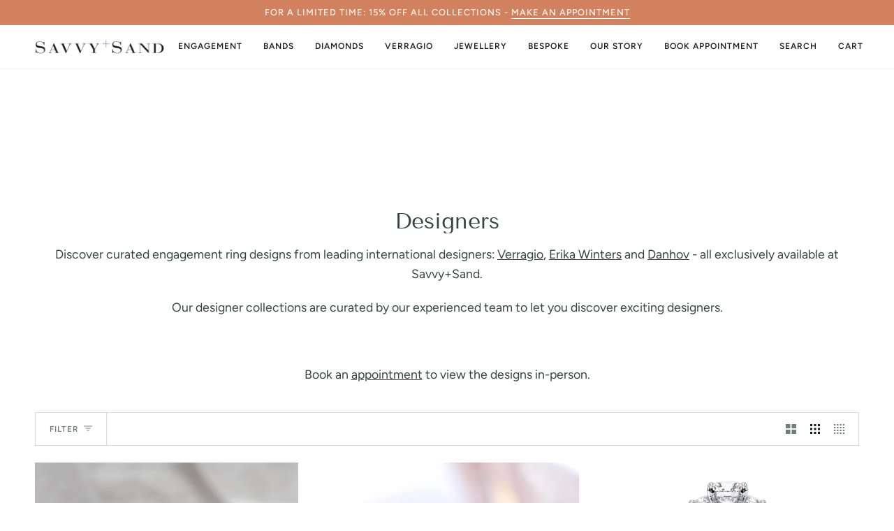

--- FILE ---
content_type: text/html; charset=utf-8
request_url: https://savvysand.com/collections/designers
body_size: 38225
content:
<!doctype html>




<html class="no-js" lang="en" ><head>
  <meta charset="utf-8">
  <meta http-equiv="X-UA-Compatible" content="IE=edge,chrome=1">
  <meta name="viewport" content="width=device-width,initial-scale=1,viewport-fit=cover">
  <meta name="theme-color" content="#4d5486"><link rel="canonical" href="https://savvysand.com/collections/designers"><!-- ======================= Pipeline Theme V6.5.1 ========================= -->

  <link rel="preconnect" href="https://cdn.shopify.com" crossorigin>
  <link rel="preconnect" href="https://fonts.shopify.com" crossorigin>
  <link rel="preconnect" href="https://monorail-edge.shopifysvc.com" crossorigin>


  <link rel="preload" href="//savvysand.com/cdn/shop/t/13/assets/lazysizes.js?v=111431644619468174291736877902" as="script">
  <link rel="preload" href="//savvysand.com/cdn/shop/t/13/assets/vendor.js?v=131139509784942254651736877902" as="script">
  <link rel="preload" href="//savvysand.com/cdn/shop/t/13/assets/theme.js?v=55005270439858887571736877902" as="script">
  <link rel="preload" href="//savvysand.com/cdn/shop/t/13/assets/theme.css?v=114340023705655892471736877902" as="style">
  

<link rel="shortcut icon" href="//savvysand.com/cdn/shop/files/SS_2nd_logo_png_ce66acce-25d0-421a-b006-59be06ee4b38_32x32.png?v=1614304784" type="image/png"><!-- Title and description ================================================ -->
  
  <title>
    

    Designers
&ndash; Savvy+Sand

  </title><meta name="description" content="Discover curated engagement ring designs from leading international designers: Verragio, Erika Winters and Danhov - all exclusively available at Savvy+Sand in the UK and Europe. Our designer collections are curated by our experienced team to let you discover exciting designers. Book an appointment to view the designs in-person.">
  <!-- /snippets/social-meta-tags.liquid --><meta property="og:site_name" content="Savvy+Sand">
<meta property="og:url" content="https://savvysand.com/collections/designers">
<meta property="og:title" content="Designers">
<meta property="og:type" content="website">
<meta property="og:description" content="Discover curated engagement ring designs from leading international designers: Verragio, Erika Winters and Danhov - all exclusively available at Savvy+Sand in the UK and Europe. Our designer collections are curated by our experienced team to let you discover exciting designers. Book an appointment to view the designs in-person.">


<meta name="twitter:site" content="@">
<meta name="twitter:card" content="summary_large_image">
<meta name="twitter:title" content="Designers">
<meta name="twitter:description" content="Discover curated engagement ring designs from leading international designers: Verragio, Erika Winters and Danhov - all exclusively available at Savvy+Sand in the UK and Europe. Our designer collections are curated by our experienced team to let you discover exciting designers. Book an appointment to view the designs in-person."><!-- CSS ================================================================== -->

  <link href="//savvysand.com/cdn/shop/t/13/assets/font-settings.css?v=111627092570242475301764148033" rel="stylesheet" type="text/css" media="all" />

  <!-- /snippets/css-variables.liquid -->


<style data-shopify>

:root {
/* ================ Layout Variables ================ */






--LAYOUT-WIDTH: 1450px;
--LAYOUT-GUTTER: 24px;
--LAYOUT-GUTTER-OFFSET: -24px;
--NAV-GUTTER: 15px;
--LAYOUT-OUTER: 50px;

/* ================ Product video ================ */

--COLOR-VIDEO-BG: #f2f2f2;


/* ================ Color Variables ================ */

/* === Backgrounds ===*/
--COLOR-BG: #ffffff;
--COLOR-BG-ACCENT: #fcfaf7;

/* === Text colors ===*/
--COLOR-TEXT-DARK: #111c19;
--COLOR-TEXT: #334641;
--COLOR-TEXT-LIGHT: #707e7a;

/* === Bright color ===*/
--COLOR-PRIMARY: #d2815f;
--COLOR-PRIMARY-HOVER: #c35121;
--COLOR-PRIMARY-FADE: rgba(210, 129, 95, 0.05);
--COLOR-PRIMARY-FADE-HOVER: rgba(210, 129, 95, 0.1);--COLOR-PRIMARY-OPPOSITE: #ffffff;

/* === Secondary/link Color ===*/
--COLOR-SECONDARY: #4d5486;
--COLOR-SECONDARY-HOVER: #272e60;
--COLOR-SECONDARY-FADE: rgba(77, 84, 134, 0.05);
--COLOR-SECONDARY-FADE-HOVER: rgba(77, 84, 134, 0.1);--COLOR-SECONDARY-OPPOSITE: #ffffff;

/* === Shades of grey ===*/
--COLOR-A5:  rgba(51, 70, 65, 0.05);
--COLOR-A10: rgba(51, 70, 65, 0.1);
--COLOR-A20: rgba(51, 70, 65, 0.2);
--COLOR-A35: rgba(51, 70, 65, 0.35);
--COLOR-A50: rgba(51, 70, 65, 0.5);
--COLOR-A80: rgba(51, 70, 65, 0.8);
--COLOR-A90: rgba(51, 70, 65, 0.9);
--COLOR-A95: rgba(51, 70, 65, 0.95);


/* ================ Inverted Color Variables ================ */

--INVERSE-BG: #2e413d;
--INVERSE-BG-ACCENT: #d2815f;

/* === Text colors ===*/
--INVERSE-TEXT-DARK: #ffffff;
--INVERSE-TEXT: #ffffff;
--INVERSE-TEXT-LIGHT: #c0c6c5;

/* === Bright color ===*/
--INVERSE-PRIMARY: #ffe5da;
--INVERSE-PRIMARY-HOVER: #ffaf8e;
--INVERSE-PRIMARY-FADE: rgba(255, 229, 218, 0.05);
--INVERSE-PRIMARY-FADE-HOVER: rgba(255, 229, 218, 0.1);--INVERSE-PRIMARY-OPPOSITE: #000000;


/* === Second Color ===*/
--INVERSE-SECONDARY: #dff3fd;
--INVERSE-SECONDARY-HOVER: #91dbff;
--INVERSE-SECONDARY-FADE: rgba(223, 243, 253, 0.05);
--INVERSE-SECONDARY-FADE-HOVER: rgba(223, 243, 253, 0.1);--INVERSE-SECONDARY-OPPOSITE: #000000;


/* === Shades of grey ===*/
--INVERSE-A5:  rgba(255, 255, 255, 0.05);
--INVERSE-A10: rgba(255, 255, 255, 0.1);
--INVERSE-A20: rgba(255, 255, 255, 0.2);
--INVERSE-A35: rgba(255, 255, 255, 0.3);
--INVERSE-A80: rgba(255, 255, 255, 0.8);
--INVERSE-A90: rgba(255, 255, 255, 0.9);
--INVERSE-A95: rgba(255, 255, 255, 0.95);


/* ================ Bright Color Variables ================ */

--BRIGHT-BG: #e7caac;
--BRIGHT-BG-ACCENT: #ff4b00;

/* === Text colors ===*/
--BRIGHT-TEXT-DARK: #ffffff;
--BRIGHT-TEXT: #ffffff;
--BRIGHT-TEXT-LIGHT: #f8efe6;

/* === Bright color ===*/
--BRIGHT-PRIMARY: #ff4b00;
--BRIGHT-PRIMARY-HOVER: #b33500;
--BRIGHT-PRIMARY-FADE: rgba(255, 75, 0, 0.05);
--BRIGHT-PRIMARY-FADE-HOVER: rgba(255, 75, 0, 0.1);--BRIGHT-PRIMARY-OPPOSITE: #000000;


/* === Second Color ===*/
--BRIGHT-SECONDARY: #3f9f85;
--BRIGHT-SECONDARY-HOVER: #1e735c;
--BRIGHT-SECONDARY-FADE: rgba(63, 159, 133, 0.05);
--BRIGHT-SECONDARY-FADE-HOVER: rgba(63, 159, 133, 0.1);--BRIGHT-SECONDARY-OPPOSITE: #000000;


/* === Shades of grey ===*/
--BRIGHT-A5:  rgba(255, 255, 255, 0.05);
--BRIGHT-A10: rgba(255, 255, 255, 0.1);
--BRIGHT-A20: rgba(255, 255, 255, 0.2);
--BRIGHT-A35: rgba(255, 255, 255, 0.3);
--BRIGHT-A80: rgba(255, 255, 255, 0.8);
--BRIGHT-A90: rgba(255, 255, 255, 0.9);
--BRIGHT-A95: rgba(255, 255, 255, 0.95);


/* === Account Bar ===*/
--COLOR-ANNOUNCEMENT-BG: #d2815f;
--COLOR-ANNOUNCEMENT-TEXT: #ffffff;

/* === Nav and dropdown link background ===*/
--COLOR-NAV: #ffffff;
--COLOR-NAV-TEXT: #1d2523;
--COLOR-NAV-TEXT-DARK: #000000;
--COLOR-NAV-TEXT-LIGHT: #616665;
--COLOR-NAV-BORDER: #f8f0e7;
--COLOR-NAV-A10: rgba(29, 37, 35, 0.1);
--COLOR-NAV-A50: rgba(29, 37, 35, 0.5);
--COLOR-HIGHLIGHT-LINK: #d2815f;

/* === Site Footer ===*/
--COLOR-FOOTER-BG: #4d5486;
--COLOR-FOOTER-TEXT: #ffffff;
--COLOR-FOOTER-A5: rgba(255, 255, 255, 0.05);
--COLOR-FOOTER-A15: rgba(255, 255, 255, 0.15);
--COLOR-FOOTER-A90: rgba(255, 255, 255, 0.9);

/* === Sub-Footer ===*/
--COLOR-SUB-FOOTER-BG: #000000;
--COLOR-SUB-FOOTER-TEXT: #fcfaf7;
--COLOR-SUB-FOOTER-A5: rgba(252, 250, 247, 0.05);
--COLOR-SUB-FOOTER-A15: rgba(252, 250, 247, 0.15);
--COLOR-SUB-FOOTER-A90: rgba(252, 250, 247, 0.9);

/* === Products ===*/
--PRODUCT-GRID-ASPECT-RATIO: 100%;

/* === Product badges ===*/
--COLOR-BADGE: #ffffff;
--COLOR-BADGE-TEXT: #424242;
--COLOR-BADGE-TEXT-HOVER: #686868;
--COLOR-BADGE-HAIRLINE: #f6f6f6;

/* === Product item slider ===*/--COLOR-PRODUCT-SLIDER: #ffffff;--COLOR-PRODUCT-SLIDER-OPPOSITE: rgba(13, 13, 13, 0.06);/* === disabled form colors ===*/
--COLOR-DISABLED-BG: #ebedec;
--COLOR-DISABLED-TEXT: #b8bebd;

--INVERSE-DISABLED-BG: #435450;
--INVERSE-DISABLED-TEXT: #778481;

/* === Button Radius === */
--BUTTON-RADIUS: 2px;


/* ================ Typography ================ */

--FONT-STACK-BODY: Figtree, sans-serif;
--FONT-STYLE-BODY: normal;
--FONT-WEIGHT-BODY: 400;
--FONT-WEIGHT-BODY-BOLD: 500;
--FONT-ADJUST-BODY: 1.0;

--FONT-STACK-HEADING: "Tenor Sans", sans-serif;
--FONT-STYLE-HEADING: normal;
--FONT-WEIGHT-HEADING: 400;
--FONT-WEIGHT-HEADING-BOLD: 700;
--FONT-ADJUST-HEADING: 1.0;

  --FONT-HEADING-SPACE: normal;
  --FONT-HEADING-CAPS: none;


--FONT-STACK-ACCENT: Figtree, sans-serif;
--FONT-STYLE-ACCENT: normal;
--FONT-WEIGHT-ACCENT: 500;
--FONT-WEIGHT-ACCENT-BOLD: 600;
--FONT-ADJUST-ACCENT: 1.0;
--FONT-SPACING-ACCENT: 1px;

--FONT-STACK-NAV: Figtree, sans-serif;
--FONT-STYLE-NAV: normal;
--FONT-ADJUST-NAV: 1.0;

--FONT-WEIGHT-NAV: 500;
--FONT-WEIGHT-NAV-BOLD: 600;

  --FONT-WEIGHT-NAV: var(--FONT-WEIGHT-NAV-BOLD);


--ICO-SELECT: url('//savvysand.com/cdn/shop/t/13/assets/ico-select.svg?v=124496095637188598881736877902');

/* ================ Photo correction ================ */
--PHOTO-CORRECTION: 100%;



}

</style>


  <link href="//savvysand.com/cdn/shop/t/13/assets/theme.css?v=114340023705655892471736877902" rel="stylesheet" type="text/css" media="all" />

  <script>
    document.documentElement.className = document.documentElement.className.replace('no-js', 'js');

    
      document.documentElement.classList.add('aos-initialized');let root = '/';
    if (root[root.length - 1] !== '/') {
      root = `${root}/`;
    }
    var theme = {
      routes: {
        root_url: root,
        cart: '/cart',
        cart_add_url: '/cart/add',
        product_recommendations_url: '/recommendations/products',
        account_addresses_url: '/account/addresses'
      },
      state: {
        cartOpen: null,
      },
      sizes: {
        small: 480,
        medium: 768,
        large: 1100,
        widescreen: 1400
      },
      keyboardKeys: {
        TAB: 9,
        ENTER: 13,
        ESCAPE: 27,
        SPACE: 32,
        LEFTARROW: 37,
        RIGHTARROW: 39
      },
      assets: {
        photoswipe: '//savvysand.com/cdn/shop/t/13/assets/photoswipe.js?v=162613001030112971491736877902',
        smoothscroll: '//savvysand.com/cdn/shop/t/13/assets/smoothscroll.js?v=37906625415260927261736877902',
        swatches: '//savvysand.com/cdn/shop/t/13/assets/swatches.json?v=154940297821828866241736877902',
        noImage: '//savvysand.com/cdn/shopifycloud/storefront/assets/no-image-2048-a2addb12.gif',
        base: '//savvysand.com/cdn/shop/t/13/assets/'
      },
      strings: {
        swatchesKey: "Color, Colour",
        addToCart: "Add to Cart",
        estimateShipping: "Estimate shipping",
        noShippingAvailable: "We do not ship to this destination.",
        free: "Free",
        from: "From",
        preOrder: "Pre-order",
        soldOut: "Sold Out",
        sale: "Sale",
        subscription: "Subscription",
        unavailable: "Unavailable",
        unitPrice: "Unit price",
        unitPriceSeparator: "per",
        stockout: "All available stock is in cart",
        products: "Products",
        pages: "Pages",
        collections: "Collections",
        resultsFor: "Results for",
        noResultsFor: "No results for",
        articles: "Articles",
        successMessage: "Link copied to clipboard",
      },
      settings: {
        badge_sale_type: "dollar",
        search_products: true,
        search_collections: true,
        search_pages: true,
        search_articles: true,
        animate_hover: true,
        animate_scroll: true,
        show_locale_desktop: null,
        show_locale_mobile: null,
        show_currency_desktop: null,
        show_currency_mobile: null,
        currency_select_type: "country",
        currency_code_enable: false,
        excluded_collections_strict: ["all"," frontpage"],
        excluded_collections: ["sibling"]
      },
      info: {
        name: 'pipeline'
      },
      version: '6.5.1',
      moneyFormat: "£{{amount}}",
      shopCurrency: "GBP",
      currencyCode: "GBP"
    }
    let windowInnerHeight = window.innerHeight;
    document.documentElement.style.setProperty('--full-screen', `${windowInnerHeight}px`);
    document.documentElement.style.setProperty('--three-quarters', `${windowInnerHeight * 0.75}px`);
    document.documentElement.style.setProperty('--two-thirds', `${windowInnerHeight * 0.66}px`);
    document.documentElement.style.setProperty('--one-half', `${windowInnerHeight * 0.5}px`);
    document.documentElement.style.setProperty('--one-third', `${windowInnerHeight * 0.33}px`);
    document.documentElement.style.setProperty('--one-fifth', `${windowInnerHeight * 0.2}px`);

    window.lazySizesConfig = window.lazySizesConfig || {};
    window.lazySizesConfig.loadHidden = false;
    window.isRTL = document.documentElement.getAttribute('dir') === 'rtl';
  </script><!-- Theme Javascript ============================================================== -->
  <script src="//savvysand.com/cdn/shop/t/13/assets/lazysizes.js?v=111431644619468174291736877902" async="async"></script>
  <script src="//savvysand.com/cdn/shop/t/13/assets/vendor.js?v=131139509784942254651736877902" defer="defer"></script>
  <script src="//savvysand.com/cdn/shop/t/13/assets/theme.js?v=55005270439858887571736877902" defer="defer"></script>

  <script>
    (function () {
      function onPageShowEvents() {
        if ('requestIdleCallback' in window) {
          requestIdleCallback(initCartEvent, { timeout: 500 })
        } else {
          initCartEvent()
        }
        function initCartEvent(){
          window.fetch(window.theme.routes.cart + '.js')
          .then((response) => {
            if(!response.ok){
              throw {status: response.statusText};
            }
            return response.json();
          })
          .then((response) => {
            document.dispatchEvent(new CustomEvent('theme:cart:change', {
              detail: {
                cart: response,
              },
              bubbles: true,
            }));
            return response;
          })
          .catch((e) => {
            console.error(e);
          });
        }
      };
      window.onpageshow = onPageShowEvents;
    })();
  </script>

  <script type="text/javascript">
    if (window.MSInputMethodContext && document.documentMode) {
      var scripts = document.getElementsByTagName('script')[0];
      var polyfill = document.createElement("script");
      polyfill.defer = true;
      polyfill.src = "//savvysand.com/cdn/shop/t/13/assets/ie11.js?v=144489047535103983231736877902";

      scripts.parentNode.insertBefore(polyfill, scripts);
    }
  </script>

  <!-- Shopify app scripts =========================================================== -->
  <script>window.performance && window.performance.mark && window.performance.mark('shopify.content_for_header.start');</script><meta name="google-site-verification" content="2EA5qbGZMMyuL_hmhql7cGlxA4oBLt3kyMrmp4YoDIw">
<meta name="facebook-domain-verification" content="mabfoa4d6hfou15nhvoj3hedekhtnq">
<meta id="shopify-digital-wallet" name="shopify-digital-wallet" content="/34797551756/digital_wallets/dialog">
<meta name="shopify-checkout-api-token" content="de1d1419f69ae151651bca2bd03aa87d">
<link rel="alternate" type="application/atom+xml" title="Feed" href="/collections/designers.atom" />
<link rel="next" href="/collections/designers?page=2">
<link rel="alternate" type="application/json+oembed" href="https://savvysand.com/collections/designers.oembed">
<script async="async" src="/checkouts/internal/preloads.js?locale=en-GB"></script>
<link rel="preconnect" href="https://shop.app" crossorigin="anonymous">
<script async="async" src="https://shop.app/checkouts/internal/preloads.js?locale=en-GB&shop_id=34797551756" crossorigin="anonymous"></script>
<script id="shopify-features" type="application/json">{"accessToken":"de1d1419f69ae151651bca2bd03aa87d","betas":["rich-media-storefront-analytics"],"domain":"savvysand.com","predictiveSearch":true,"shopId":34797551756,"locale":"en"}</script>
<script>var Shopify = Shopify || {};
Shopify.shop = "savvysand76.myshopify.com";
Shopify.locale = "en";
Shopify.currency = {"active":"GBP","rate":"1.0"};
Shopify.country = "GB";
Shopify.theme = {"name":"LvCpy-ARK_PriceNform_mod(14Jan25)","id":139332386970,"schema_name":"Pipeline","schema_version":"6.5.1","theme_store_id":739,"role":"main"};
Shopify.theme.handle = "null";
Shopify.theme.style = {"id":null,"handle":null};
Shopify.cdnHost = "savvysand.com/cdn";
Shopify.routes = Shopify.routes || {};
Shopify.routes.root = "/";</script>
<script type="module">!function(o){(o.Shopify=o.Shopify||{}).modules=!0}(window);</script>
<script>!function(o){function n(){var o=[];function n(){o.push(Array.prototype.slice.apply(arguments))}return n.q=o,n}var t=o.Shopify=o.Shopify||{};t.loadFeatures=n(),t.autoloadFeatures=n()}(window);</script>
<script>
  window.ShopifyPay = window.ShopifyPay || {};
  window.ShopifyPay.apiHost = "shop.app\/pay";
  window.ShopifyPay.redirectState = null;
</script>
<script id="shop-js-analytics" type="application/json">{"pageType":"collection"}</script>
<script defer="defer" async type="module" src="//savvysand.com/cdn/shopifycloud/shop-js/modules/v2/client.init-shop-cart-sync_C5BV16lS.en.esm.js"></script>
<script defer="defer" async type="module" src="//savvysand.com/cdn/shopifycloud/shop-js/modules/v2/chunk.common_CygWptCX.esm.js"></script>
<script type="module">
  await import("//savvysand.com/cdn/shopifycloud/shop-js/modules/v2/client.init-shop-cart-sync_C5BV16lS.en.esm.js");
await import("//savvysand.com/cdn/shopifycloud/shop-js/modules/v2/chunk.common_CygWptCX.esm.js");

  window.Shopify.SignInWithShop?.initShopCartSync?.({"fedCMEnabled":true,"windoidEnabled":true});

</script>
<script>
  window.Shopify = window.Shopify || {};
  if (!window.Shopify.featureAssets) window.Shopify.featureAssets = {};
  window.Shopify.featureAssets['shop-js'] = {"shop-cart-sync":["modules/v2/client.shop-cart-sync_ZFArdW7E.en.esm.js","modules/v2/chunk.common_CygWptCX.esm.js"],"init-fed-cm":["modules/v2/client.init-fed-cm_CmiC4vf6.en.esm.js","modules/v2/chunk.common_CygWptCX.esm.js"],"shop-button":["modules/v2/client.shop-button_tlx5R9nI.en.esm.js","modules/v2/chunk.common_CygWptCX.esm.js"],"shop-cash-offers":["modules/v2/client.shop-cash-offers_DOA2yAJr.en.esm.js","modules/v2/chunk.common_CygWptCX.esm.js","modules/v2/chunk.modal_D71HUcav.esm.js"],"init-windoid":["modules/v2/client.init-windoid_sURxWdc1.en.esm.js","modules/v2/chunk.common_CygWptCX.esm.js"],"shop-toast-manager":["modules/v2/client.shop-toast-manager_ClPi3nE9.en.esm.js","modules/v2/chunk.common_CygWptCX.esm.js"],"init-shop-email-lookup-coordinator":["modules/v2/client.init-shop-email-lookup-coordinator_B8hsDcYM.en.esm.js","modules/v2/chunk.common_CygWptCX.esm.js"],"init-shop-cart-sync":["modules/v2/client.init-shop-cart-sync_C5BV16lS.en.esm.js","modules/v2/chunk.common_CygWptCX.esm.js"],"avatar":["modules/v2/client.avatar_BTnouDA3.en.esm.js"],"pay-button":["modules/v2/client.pay-button_FdsNuTd3.en.esm.js","modules/v2/chunk.common_CygWptCX.esm.js"],"init-customer-accounts":["modules/v2/client.init-customer-accounts_DxDtT_ad.en.esm.js","modules/v2/client.shop-login-button_C5VAVYt1.en.esm.js","modules/v2/chunk.common_CygWptCX.esm.js","modules/v2/chunk.modal_D71HUcav.esm.js"],"init-shop-for-new-customer-accounts":["modules/v2/client.init-shop-for-new-customer-accounts_ChsxoAhi.en.esm.js","modules/v2/client.shop-login-button_C5VAVYt1.en.esm.js","modules/v2/chunk.common_CygWptCX.esm.js","modules/v2/chunk.modal_D71HUcav.esm.js"],"shop-login-button":["modules/v2/client.shop-login-button_C5VAVYt1.en.esm.js","modules/v2/chunk.common_CygWptCX.esm.js","modules/v2/chunk.modal_D71HUcav.esm.js"],"init-customer-accounts-sign-up":["modules/v2/client.init-customer-accounts-sign-up_CPSyQ0Tj.en.esm.js","modules/v2/client.shop-login-button_C5VAVYt1.en.esm.js","modules/v2/chunk.common_CygWptCX.esm.js","modules/v2/chunk.modal_D71HUcav.esm.js"],"shop-follow-button":["modules/v2/client.shop-follow-button_Cva4Ekp9.en.esm.js","modules/v2/chunk.common_CygWptCX.esm.js","modules/v2/chunk.modal_D71HUcav.esm.js"],"checkout-modal":["modules/v2/client.checkout-modal_BPM8l0SH.en.esm.js","modules/v2/chunk.common_CygWptCX.esm.js","modules/v2/chunk.modal_D71HUcav.esm.js"],"lead-capture":["modules/v2/client.lead-capture_Bi8yE_yS.en.esm.js","modules/v2/chunk.common_CygWptCX.esm.js","modules/v2/chunk.modal_D71HUcav.esm.js"],"shop-login":["modules/v2/client.shop-login_D6lNrXab.en.esm.js","modules/v2/chunk.common_CygWptCX.esm.js","modules/v2/chunk.modal_D71HUcav.esm.js"],"payment-terms":["modules/v2/client.payment-terms_CZxnsJam.en.esm.js","modules/v2/chunk.common_CygWptCX.esm.js","modules/v2/chunk.modal_D71HUcav.esm.js"]};
</script>
<script>(function() {
  var isLoaded = false;
  function asyncLoad() {
    if (isLoaded) return;
    isLoaded = true;
    var urls = ["https:\/\/tools.luckyorange.com\/core\/lo.js?site-id=9c3ed907\u0026shop=savvysand76.myshopify.com"];
    for (var i = 0; i < urls.length; i++) {
      var s = document.createElement('script');
      s.type = 'text/javascript';
      s.async = true;
      s.src = urls[i];
      var x = document.getElementsByTagName('script')[0];
      x.parentNode.insertBefore(s, x);
    }
  };
  if(window.attachEvent) {
    window.attachEvent('onload', asyncLoad);
  } else {
    window.addEventListener('load', asyncLoad, false);
  }
})();</script>
<script id="__st">var __st={"a":34797551756,"offset":0,"reqid":"2b1e971b-4268-43d0-897b-5a9cf9f3a10f-1768739292","pageurl":"savvysand.com\/collections\/designers","u":"5d08a1d3e23c","p":"collection","rtyp":"collection","rid":287029231770};</script>
<script>window.ShopifyPaypalV4VisibilityTracking = true;</script>
<script id="captcha-bootstrap">!function(){'use strict';const t='contact',e='account',n='new_comment',o=[[t,t],['blogs',n],['comments',n],[t,'customer']],c=[[e,'customer_login'],[e,'guest_login'],[e,'recover_customer_password'],[e,'create_customer']],r=t=>t.map((([t,e])=>`form[action*='/${t}']:not([data-nocaptcha='true']) input[name='form_type'][value='${e}']`)).join(','),a=t=>()=>t?[...document.querySelectorAll(t)].map((t=>t.form)):[];function s(){const t=[...o],e=r(t);return a(e)}const i='password',u='form_key',d=['recaptcha-v3-token','g-recaptcha-response','h-captcha-response',i],f=()=>{try{return window.sessionStorage}catch{return}},m='__shopify_v',_=t=>t.elements[u];function p(t,e,n=!1){try{const o=window.sessionStorage,c=JSON.parse(o.getItem(e)),{data:r}=function(t){const{data:e,action:n}=t;return t[m]||n?{data:e,action:n}:{data:t,action:n}}(c);for(const[e,n]of Object.entries(r))t.elements[e]&&(t.elements[e].value=n);n&&o.removeItem(e)}catch(o){console.error('form repopulation failed',{error:o})}}const l='form_type',E='cptcha';function T(t){t.dataset[E]=!0}const w=window,h=w.document,L='Shopify',v='ce_forms',y='captcha';let A=!1;((t,e)=>{const n=(g='f06e6c50-85a8-45c8-87d0-21a2b65856fe',I='https://cdn.shopify.com/shopifycloud/storefront-forms-hcaptcha/ce_storefront_forms_captcha_hcaptcha.v1.5.2.iife.js',D={infoText:'Protected by hCaptcha',privacyText:'Privacy',termsText:'Terms'},(t,e,n)=>{const o=w[L][v],c=o.bindForm;if(c)return c(t,g,e,D).then(n);var r;o.q.push([[t,g,e,D],n]),r=I,A||(h.body.append(Object.assign(h.createElement('script'),{id:'captcha-provider',async:!0,src:r})),A=!0)});var g,I,D;w[L]=w[L]||{},w[L][v]=w[L][v]||{},w[L][v].q=[],w[L][y]=w[L][y]||{},w[L][y].protect=function(t,e){n(t,void 0,e),T(t)},Object.freeze(w[L][y]),function(t,e,n,w,h,L){const[v,y,A,g]=function(t,e,n){const i=e?o:[],u=t?c:[],d=[...i,...u],f=r(d),m=r(i),_=r(d.filter((([t,e])=>n.includes(e))));return[a(f),a(m),a(_),s()]}(w,h,L),I=t=>{const e=t.target;return e instanceof HTMLFormElement?e:e&&e.form},D=t=>v().includes(t);t.addEventListener('submit',(t=>{const e=I(t);if(!e)return;const n=D(e)&&!e.dataset.hcaptchaBound&&!e.dataset.recaptchaBound,o=_(e),c=g().includes(e)&&(!o||!o.value);(n||c)&&t.preventDefault(),c&&!n&&(function(t){try{if(!f())return;!function(t){const e=f();if(!e)return;const n=_(t);if(!n)return;const o=n.value;o&&e.removeItem(o)}(t);const e=Array.from(Array(32),(()=>Math.random().toString(36)[2])).join('');!function(t,e){_(t)||t.append(Object.assign(document.createElement('input'),{type:'hidden',name:u})),t.elements[u].value=e}(t,e),function(t,e){const n=f();if(!n)return;const o=[...t.querySelectorAll(`input[type='${i}']`)].map((({name:t})=>t)),c=[...d,...o],r={};for(const[a,s]of new FormData(t).entries())c.includes(a)||(r[a]=s);n.setItem(e,JSON.stringify({[m]:1,action:t.action,data:r}))}(t,e)}catch(e){console.error('failed to persist form',e)}}(e),e.submit())}));const S=(t,e)=>{t&&!t.dataset[E]&&(n(t,e.some((e=>e===t))),T(t))};for(const o of['focusin','change'])t.addEventListener(o,(t=>{const e=I(t);D(e)&&S(e,y())}));const B=e.get('form_key'),M=e.get(l),P=B&&M;t.addEventListener('DOMContentLoaded',(()=>{const t=y();if(P)for(const e of t)e.elements[l].value===M&&p(e,B);[...new Set([...A(),...v().filter((t=>'true'===t.dataset.shopifyCaptcha))])].forEach((e=>S(e,t)))}))}(h,new URLSearchParams(w.location.search),n,t,e,['guest_login'])})(!0,!0)}();</script>
<script integrity="sha256-4kQ18oKyAcykRKYeNunJcIwy7WH5gtpwJnB7kiuLZ1E=" data-source-attribution="shopify.loadfeatures" defer="defer" src="//savvysand.com/cdn/shopifycloud/storefront/assets/storefront/load_feature-a0a9edcb.js" crossorigin="anonymous"></script>
<script crossorigin="anonymous" defer="defer" src="//savvysand.com/cdn/shopifycloud/storefront/assets/shopify_pay/storefront-65b4c6d7.js?v=20250812"></script>
<script data-source-attribution="shopify.dynamic_checkout.dynamic.init">var Shopify=Shopify||{};Shopify.PaymentButton=Shopify.PaymentButton||{isStorefrontPortableWallets:!0,init:function(){window.Shopify.PaymentButton.init=function(){};var t=document.createElement("script");t.src="https://savvysand.com/cdn/shopifycloud/portable-wallets/latest/portable-wallets.en.js",t.type="module",document.head.appendChild(t)}};
</script>
<script data-source-attribution="shopify.dynamic_checkout.buyer_consent">
  function portableWalletsHideBuyerConsent(e){var t=document.getElementById("shopify-buyer-consent"),n=document.getElementById("shopify-subscription-policy-button");t&&n&&(t.classList.add("hidden"),t.setAttribute("aria-hidden","true"),n.removeEventListener("click",e))}function portableWalletsShowBuyerConsent(e){var t=document.getElementById("shopify-buyer-consent"),n=document.getElementById("shopify-subscription-policy-button");t&&n&&(t.classList.remove("hidden"),t.removeAttribute("aria-hidden"),n.addEventListener("click",e))}window.Shopify?.PaymentButton&&(window.Shopify.PaymentButton.hideBuyerConsent=portableWalletsHideBuyerConsent,window.Shopify.PaymentButton.showBuyerConsent=portableWalletsShowBuyerConsent);
</script>
<script data-source-attribution="shopify.dynamic_checkout.cart.bootstrap">document.addEventListener("DOMContentLoaded",(function(){function t(){return document.querySelector("shopify-accelerated-checkout-cart, shopify-accelerated-checkout")}if(t())Shopify.PaymentButton.init();else{new MutationObserver((function(e,n){t()&&(Shopify.PaymentButton.init(),n.disconnect())})).observe(document.body,{childList:!0,subtree:!0})}}));
</script>
<script id='scb4127' type='text/javascript' async='' src='https://savvysand.com/cdn/shopifycloud/privacy-banner/storefront-banner.js'></script><link id="shopify-accelerated-checkout-styles" rel="stylesheet" media="screen" href="https://savvysand.com/cdn/shopifycloud/portable-wallets/latest/accelerated-checkout-backwards-compat.css" crossorigin="anonymous">
<style id="shopify-accelerated-checkout-cart">
        #shopify-buyer-consent {
  margin-top: 1em;
  display: inline-block;
  width: 100%;
}

#shopify-buyer-consent.hidden {
  display: none;
}

#shopify-subscription-policy-button {
  background: none;
  border: none;
  padding: 0;
  text-decoration: underline;
  font-size: inherit;
  cursor: pointer;
}

#shopify-subscription-policy-button::before {
  box-shadow: none;
}

      </style>

<script>window.performance && window.performance.mark && window.performance.mark('shopify.content_for_header.end');</script>
<link href="https://monorail-edge.shopifysvc.com" rel="dns-prefetch">
<script>(function(){if ("sendBeacon" in navigator && "performance" in window) {try {var session_token_from_headers = performance.getEntriesByType('navigation')[0].serverTiming.find(x => x.name == '_s').description;} catch {var session_token_from_headers = undefined;}var session_cookie_matches = document.cookie.match(/_shopify_s=([^;]*)/);var session_token_from_cookie = session_cookie_matches && session_cookie_matches.length === 2 ? session_cookie_matches[1] : "";var session_token = session_token_from_headers || session_token_from_cookie || "";function handle_abandonment_event(e) {var entries = performance.getEntries().filter(function(entry) {return /monorail-edge.shopifysvc.com/.test(entry.name);});if (!window.abandonment_tracked && entries.length === 0) {window.abandonment_tracked = true;var currentMs = Date.now();var navigation_start = performance.timing.navigationStart;var payload = {shop_id: 34797551756,url: window.location.href,navigation_start,duration: currentMs - navigation_start,session_token,page_type: "collection"};window.navigator.sendBeacon("https://monorail-edge.shopifysvc.com/v1/produce", JSON.stringify({schema_id: "online_store_buyer_site_abandonment/1.1",payload: payload,metadata: {event_created_at_ms: currentMs,event_sent_at_ms: currentMs}}));}}window.addEventListener('pagehide', handle_abandonment_event);}}());</script>
<script id="web-pixels-manager-setup">(function e(e,d,r,n,o){if(void 0===o&&(o={}),!Boolean(null===(a=null===(i=window.Shopify)||void 0===i?void 0:i.analytics)||void 0===a?void 0:a.replayQueue)){var i,a;window.Shopify=window.Shopify||{};var t=window.Shopify;t.analytics=t.analytics||{};var s=t.analytics;s.replayQueue=[],s.publish=function(e,d,r){return s.replayQueue.push([e,d,r]),!0};try{self.performance.mark("wpm:start")}catch(e){}var l=function(){var e={modern:/Edge?\/(1{2}[4-9]|1[2-9]\d|[2-9]\d{2}|\d{4,})\.\d+(\.\d+|)|Firefox\/(1{2}[4-9]|1[2-9]\d|[2-9]\d{2}|\d{4,})\.\d+(\.\d+|)|Chrom(ium|e)\/(9{2}|\d{3,})\.\d+(\.\d+|)|(Maci|X1{2}).+ Version\/(15\.\d+|(1[6-9]|[2-9]\d|\d{3,})\.\d+)([,.]\d+|)( \(\w+\)|)( Mobile\/\w+|) Safari\/|Chrome.+OPR\/(9{2}|\d{3,})\.\d+\.\d+|(CPU[ +]OS|iPhone[ +]OS|CPU[ +]iPhone|CPU IPhone OS|CPU iPad OS)[ +]+(15[._]\d+|(1[6-9]|[2-9]\d|\d{3,})[._]\d+)([._]\d+|)|Android:?[ /-](13[3-9]|1[4-9]\d|[2-9]\d{2}|\d{4,})(\.\d+|)(\.\d+|)|Android.+Firefox\/(13[5-9]|1[4-9]\d|[2-9]\d{2}|\d{4,})\.\d+(\.\d+|)|Android.+Chrom(ium|e)\/(13[3-9]|1[4-9]\d|[2-9]\d{2}|\d{4,})\.\d+(\.\d+|)|SamsungBrowser\/([2-9]\d|\d{3,})\.\d+/,legacy:/Edge?\/(1[6-9]|[2-9]\d|\d{3,})\.\d+(\.\d+|)|Firefox\/(5[4-9]|[6-9]\d|\d{3,})\.\d+(\.\d+|)|Chrom(ium|e)\/(5[1-9]|[6-9]\d|\d{3,})\.\d+(\.\d+|)([\d.]+$|.*Safari\/(?![\d.]+ Edge\/[\d.]+$))|(Maci|X1{2}).+ Version\/(10\.\d+|(1[1-9]|[2-9]\d|\d{3,})\.\d+)([,.]\d+|)( \(\w+\)|)( Mobile\/\w+|) Safari\/|Chrome.+OPR\/(3[89]|[4-9]\d|\d{3,})\.\d+\.\d+|(CPU[ +]OS|iPhone[ +]OS|CPU[ +]iPhone|CPU IPhone OS|CPU iPad OS)[ +]+(10[._]\d+|(1[1-9]|[2-9]\d|\d{3,})[._]\d+)([._]\d+|)|Android:?[ /-](13[3-9]|1[4-9]\d|[2-9]\d{2}|\d{4,})(\.\d+|)(\.\d+|)|Mobile Safari.+OPR\/([89]\d|\d{3,})\.\d+\.\d+|Android.+Firefox\/(13[5-9]|1[4-9]\d|[2-9]\d{2}|\d{4,})\.\d+(\.\d+|)|Android.+Chrom(ium|e)\/(13[3-9]|1[4-9]\d|[2-9]\d{2}|\d{4,})\.\d+(\.\d+|)|Android.+(UC? ?Browser|UCWEB|U3)[ /]?(15\.([5-9]|\d{2,})|(1[6-9]|[2-9]\d|\d{3,})\.\d+)\.\d+|SamsungBrowser\/(5\.\d+|([6-9]|\d{2,})\.\d+)|Android.+MQ{2}Browser\/(14(\.(9|\d{2,})|)|(1[5-9]|[2-9]\d|\d{3,})(\.\d+|))(\.\d+|)|K[Aa][Ii]OS\/(3\.\d+|([4-9]|\d{2,})\.\d+)(\.\d+|)/},d=e.modern,r=e.legacy,n=navigator.userAgent;return n.match(d)?"modern":n.match(r)?"legacy":"unknown"}(),u="modern"===l?"modern":"legacy",c=(null!=n?n:{modern:"",legacy:""})[u],f=function(e){return[e.baseUrl,"/wpm","/b",e.hashVersion,"modern"===e.buildTarget?"m":"l",".js"].join("")}({baseUrl:d,hashVersion:r,buildTarget:u}),m=function(e){var d=e.version,r=e.bundleTarget,n=e.surface,o=e.pageUrl,i=e.monorailEndpoint;return{emit:function(e){var a=e.status,t=e.errorMsg,s=(new Date).getTime(),l=JSON.stringify({metadata:{event_sent_at_ms:s},events:[{schema_id:"web_pixels_manager_load/3.1",payload:{version:d,bundle_target:r,page_url:o,status:a,surface:n,error_msg:t},metadata:{event_created_at_ms:s}}]});if(!i)return console&&console.warn&&console.warn("[Web Pixels Manager] No Monorail endpoint provided, skipping logging."),!1;try{return self.navigator.sendBeacon.bind(self.navigator)(i,l)}catch(e){}var u=new XMLHttpRequest;try{return u.open("POST",i,!0),u.setRequestHeader("Content-Type","text/plain"),u.send(l),!0}catch(e){return console&&console.warn&&console.warn("[Web Pixels Manager] Got an unhandled error while logging to Monorail."),!1}}}}({version:r,bundleTarget:l,surface:e.surface,pageUrl:self.location.href,monorailEndpoint:e.monorailEndpoint});try{o.browserTarget=l,function(e){var d=e.src,r=e.async,n=void 0===r||r,o=e.onload,i=e.onerror,a=e.sri,t=e.scriptDataAttributes,s=void 0===t?{}:t,l=document.createElement("script"),u=document.querySelector("head"),c=document.querySelector("body");if(l.async=n,l.src=d,a&&(l.integrity=a,l.crossOrigin="anonymous"),s)for(var f in s)if(Object.prototype.hasOwnProperty.call(s,f))try{l.dataset[f]=s[f]}catch(e){}if(o&&l.addEventListener("load",o),i&&l.addEventListener("error",i),u)u.appendChild(l);else{if(!c)throw new Error("Did not find a head or body element to append the script");c.appendChild(l)}}({src:f,async:!0,onload:function(){if(!function(){var e,d;return Boolean(null===(d=null===(e=window.Shopify)||void 0===e?void 0:e.analytics)||void 0===d?void 0:d.initialized)}()){var d=window.webPixelsManager.init(e)||void 0;if(d){var r=window.Shopify.analytics;r.replayQueue.forEach((function(e){var r=e[0],n=e[1],o=e[2];d.publishCustomEvent(r,n,o)})),r.replayQueue=[],r.publish=d.publishCustomEvent,r.visitor=d.visitor,r.initialized=!0}}},onerror:function(){return m.emit({status:"failed",errorMsg:"".concat(f," has failed to load")})},sri:function(e){var d=/^sha384-[A-Za-z0-9+/=]+$/;return"string"==typeof e&&d.test(e)}(c)?c:"",scriptDataAttributes:o}),m.emit({status:"loading"})}catch(e){m.emit({status:"failed",errorMsg:(null==e?void 0:e.message)||"Unknown error"})}}})({shopId: 34797551756,storefrontBaseUrl: "https://savvysand.com",extensionsBaseUrl: "https://extensions.shopifycdn.com/cdn/shopifycloud/web-pixels-manager",monorailEndpoint: "https://monorail-edge.shopifysvc.com/unstable/produce_batch",surface: "storefront-renderer",enabledBetaFlags: ["2dca8a86"],webPixelsConfigList: [{"id":"634060954","configuration":"{\"config\":\"{\\\"pixel_id\\\":\\\"G-YF234VFGNG\\\",\\\"google_tag_ids\\\":[\\\"G-YF234VFGNG\\\",\\\"AW-1007026147\\\",\\\"GT-NSSMHCQ\\\"],\\\"target_country\\\":\\\"GB\\\",\\\"gtag_events\\\":[{\\\"type\\\":\\\"search\\\",\\\"action_label\\\":[\\\"G-YF234VFGNG\\\",\\\"AW-1007026147\\\/tdzcCNeXkuMBEOP_l-AD\\\"]},{\\\"type\\\":\\\"begin_checkout\\\",\\\"action_label\\\":[\\\"G-YF234VFGNG\\\",\\\"AW-1007026147\\\/WcPcCNSXkuMBEOP_l-AD\\\"]},{\\\"type\\\":\\\"view_item\\\",\\\"action_label\\\":[\\\"G-YF234VFGNG\\\",\\\"AW-1007026147\\\/H9pWCM6XkuMBEOP_l-AD\\\",\\\"MC-2VZ8YCVK8B\\\"]},{\\\"type\\\":\\\"purchase\\\",\\\"action_label\\\":[\\\"G-YF234VFGNG\\\",\\\"AW-1007026147\\\/dQBjCMuXkuMBEOP_l-AD\\\",\\\"MC-2VZ8YCVK8B\\\"]},{\\\"type\\\":\\\"page_view\\\",\\\"action_label\\\":[\\\"G-YF234VFGNG\\\",\\\"AW-1007026147\\\/uI0nCMiXkuMBEOP_l-AD\\\",\\\"MC-2VZ8YCVK8B\\\"]},{\\\"type\\\":\\\"add_payment_info\\\",\\\"action_label\\\":[\\\"G-YF234VFGNG\\\",\\\"AW-1007026147\\\/5bX6CNqXkuMBEOP_l-AD\\\"]},{\\\"type\\\":\\\"add_to_cart\\\",\\\"action_label\\\":[\\\"G-YF234VFGNG\\\",\\\"AW-1007026147\\\/Us4FCNGXkuMBEOP_l-AD\\\"]}],\\\"enable_monitoring_mode\\\":false}\"}","eventPayloadVersion":"v1","runtimeContext":"OPEN","scriptVersion":"b2a88bafab3e21179ed38636efcd8a93","type":"APP","apiClientId":1780363,"privacyPurposes":[],"dataSharingAdjustments":{"protectedCustomerApprovalScopes":["read_customer_address","read_customer_email","read_customer_name","read_customer_personal_data","read_customer_phone"]}},{"id":"499187866","configuration":"{\"pixelCode\":\"CAF06TBC77U6RIQIQP6G\"}","eventPayloadVersion":"v1","runtimeContext":"STRICT","scriptVersion":"22e92c2ad45662f435e4801458fb78cc","type":"APP","apiClientId":4383523,"privacyPurposes":["ANALYTICS","MARKETING","SALE_OF_DATA"],"dataSharingAdjustments":{"protectedCustomerApprovalScopes":["read_customer_address","read_customer_email","read_customer_name","read_customer_personal_data","read_customer_phone"]}},{"id":"199753882","configuration":"{\"pixel_id\":\"1807441486015721\",\"pixel_type\":\"facebook_pixel\",\"metaapp_system_user_token\":\"-\"}","eventPayloadVersion":"v1","runtimeContext":"OPEN","scriptVersion":"ca16bc87fe92b6042fbaa3acc2fbdaa6","type":"APP","apiClientId":2329312,"privacyPurposes":["ANALYTICS","MARKETING","SALE_OF_DATA"],"dataSharingAdjustments":{"protectedCustomerApprovalScopes":["read_customer_address","read_customer_email","read_customer_name","read_customer_personal_data","read_customer_phone"]}},{"id":"109379738","configuration":"{\"tagID\":\"2613006634803\"}","eventPayloadVersion":"v1","runtimeContext":"STRICT","scriptVersion":"18031546ee651571ed29edbe71a3550b","type":"APP","apiClientId":3009811,"privacyPurposes":["ANALYTICS","MARKETING","SALE_OF_DATA"],"dataSharingAdjustments":{"protectedCustomerApprovalScopes":["read_customer_address","read_customer_email","read_customer_name","read_customer_personal_data","read_customer_phone"]}},{"id":"31555738","configuration":"{\"siteId\":\"9c3ed907\",\"environment\":\"production\"}","eventPayloadVersion":"v1","runtimeContext":"STRICT","scriptVersion":"c66f5762e80601f1bfc6799b894f5761","type":"APP","apiClientId":187969,"privacyPurposes":["ANALYTICS","MARKETING","SALE_OF_DATA"],"dataSharingAdjustments":{"protectedCustomerApprovalScopes":[]}},{"id":"shopify-app-pixel","configuration":"{}","eventPayloadVersion":"v1","runtimeContext":"STRICT","scriptVersion":"0450","apiClientId":"shopify-pixel","type":"APP","privacyPurposes":["ANALYTICS","MARKETING"]},{"id":"shopify-custom-pixel","eventPayloadVersion":"v1","runtimeContext":"LAX","scriptVersion":"0450","apiClientId":"shopify-pixel","type":"CUSTOM","privacyPurposes":["ANALYTICS","MARKETING"]}],isMerchantRequest: false,initData: {"shop":{"name":"Savvy+Sand","paymentSettings":{"currencyCode":"GBP"},"myshopifyDomain":"savvysand76.myshopify.com","countryCode":"GB","storefrontUrl":"https:\/\/savvysand.com"},"customer":null,"cart":null,"checkout":null,"productVariants":[],"purchasingCompany":null},},"https://savvysand.com/cdn","fcfee988w5aeb613cpc8e4bc33m6693e112",{"modern":"","legacy":""},{"shopId":"34797551756","storefrontBaseUrl":"https:\/\/savvysand.com","extensionBaseUrl":"https:\/\/extensions.shopifycdn.com\/cdn\/shopifycloud\/web-pixels-manager","surface":"storefront-renderer","enabledBetaFlags":"[\"2dca8a86\"]","isMerchantRequest":"false","hashVersion":"fcfee988w5aeb613cpc8e4bc33m6693e112","publish":"custom","events":"[[\"page_viewed\",{}],[\"collection_viewed\",{\"collection\":{\"id\":\"287029231770\",\"title\":\"Designers\",\"productVariants\":[{\"price\":{\"amount\":16000.0,\"currencyCode\":\"GBP\"},\"product\":{\"title\":\"Victoria Solitaire 18K Rose Gold\",\"vendor\":\"Savvy+Sand\",\"id\":\"7800858902682\",\"untranslatedTitle\":\"Victoria Solitaire 18K Rose Gold\",\"url\":\"\/products\/victoria-solitaire-18k-rose-gold\",\"type\":\"Engagement Rings\"},\"id\":\"43528415576218\",\"image\":{\"src\":\"\/\/savvysand.com\/cdn\/shop\/files\/Erika-Winters-Fine-Jewelry-Victoria-Solitaire-Oval-Savvy-Sand.jpg?v=1682770716\"},\"sku\":\"\",\"title\":\"Default Title\",\"untranslatedTitle\":\"Default Title\"},{\"price\":{\"amount\":7400.0,\"currencyCode\":\"GBP\"},\"product\":{\"title\":\"Margot Marquise\",\"vendor\":\"Savvy+Sand\",\"id\":\"7800851693722\",\"untranslatedTitle\":\"Margot Marquise\",\"url\":\"\/products\/margot-marquise\",\"type\":\"Engagement Rings\"},\"id\":\"43528410300570\",\"image\":{\"src\":\"\/\/savvysand.com\/cdn\/shop\/files\/Erika-Winters-Fine-Jewelry-Margot-Marquise-Savvy-Sand.jpg?v=1682770185\"},\"sku\":\"\",\"title\":\"Default Title\",\"untranslatedTitle\":\"Default Title\"},{\"price\":{\"amount\":7860.0,\"currencyCode\":\"GBP\"},\"product\":{\"title\":\"Venetian-5079R\",\"vendor\":\"Savvy+Sand\",\"id\":\"7127437050010\",\"untranslatedTitle\":\"Venetian-5079R\",\"url\":\"\/products\/venetian-5079r\",\"type\":\"Engagement Ring\"},\"id\":\"41248897302682\",\"image\":{\"src\":\"\/\/savvysand.com\/cdn\/shop\/products\/5079R-W.jpg?v=1636209739\"},\"sku\":null,\"title\":\"14K White Gold\",\"untranslatedTitle\":\"14K White Gold\"},{\"price\":{\"amount\":8700.0,\"currencyCode\":\"GBP\"},\"product\":{\"title\":\"Georgia Halo\",\"vendor\":\"Savvy+Sand\",\"id\":\"4645606850700\",\"untranslatedTitle\":\"Georgia Halo\",\"url\":\"\/products\/georgia-halo\",\"type\":\"Engagement Rings\"},\"id\":\"32558205796492\",\"image\":{\"src\":\"\/\/savvysand.com\/cdn\/shop\/products\/Erika-Winters-Fine-Jewelry-Georgia-Halo-Cushion-980x980.jpg?v=1583596360\"},\"sku\":\"Georgia-Halo\",\"title\":\"Default Title\",\"untranslatedTitle\":\"Default Title\"},{\"price\":{\"amount\":17700.0,\"currencyCode\":\"GBP\"},\"product\":{\"title\":\"Victoria Solitaire\",\"vendor\":\"Savvy+Sand\",\"id\":\"4645606752396\",\"untranslatedTitle\":\"Victoria Solitaire\",\"url\":\"\/products\/victoria-solitaire\",\"type\":\"Engagement Rings\"},\"id\":\"32558205632652\",\"image\":{\"src\":\"\/\/savvysand.com\/cdn\/shop\/products\/Erika-Winters-Fine-Jewelry-Victoria-8-Prong-Oval-Side-1-980x980.jpg?v=1583596358\"},\"sku\":\"Victoria-Solitaire\",\"title\":\"Default Title\",\"untranslatedTitle\":\"Default Title\"},{\"price\":{\"amount\":10825.0,\"currencyCode\":\"GBP\"},\"product\":{\"title\":\"Grace Solitaire with Shoulder Petals\",\"vendor\":\"Savvy+Sand\",\"id\":\"4645606523020\",\"untranslatedTitle\":\"Grace Solitaire with Shoulder Petals\",\"url\":\"\/products\/grace-solitaire-with-shoulder-petals\",\"type\":\"Engagement Rings\"},\"id\":\"32558205272204\",\"image\":{\"src\":\"\/\/savvysand.com\/cdn\/shop\/products\/Erika-Winters-Fine-Jewelry-Grace-Solitaire-with-Shoulder-Petals-Engagement-Ring-profile-825x825-980x980.jpg?v=1583596356\"},\"sku\":\"Grace-Solitaire-with-Shoulder-Petals\",\"title\":\"Default Title\",\"untranslatedTitle\":\"Default Title\"},{\"price\":{\"amount\":6500.0,\"currencyCode\":\"GBP\"},\"product\":{\"title\":\"Tilda Solitaire\",\"vendor\":\"Savvy+Sand\",\"id\":\"4645606293644\",\"untranslatedTitle\":\"Tilda Solitaire\",\"url\":\"\/products\/tilda-solitaire\",\"type\":\"Engagement Rings\"},\"id\":\"32558204780684\",\"image\":{\"src\":\"\/\/savvysand.com\/cdn\/shop\/products\/Erika-Winters-Fine-Jewelry-Tilda-Solitaire-825x825-980x980.jpg?v=1583596354\"},\"sku\":\"Tilda-Solitaire\",\"title\":\"Default Title\",\"untranslatedTitle\":\"Default Title\"},{\"price\":{\"amount\":11700.0,\"currencyCode\":\"GBP\"},\"product\":{\"title\":\"Margot Moval\",\"vendor\":\"Savvy+Sand\",\"id\":\"4645606129804\",\"untranslatedTitle\":\"Margot Moval\",\"url\":\"\/products\/margot-moval\",\"type\":\"Engagement Rings\"},\"id\":\"32558204453004\",\"image\":{\"src\":\"\/\/savvysand.com\/cdn\/shop\/products\/Erika-Winters-Fine-Jewelry-Margot-Moval-East-West-980x980.jpg?v=1583596352\"},\"sku\":\"Margot-Moval\",\"title\":\"Default Title\",\"untranslatedTitle\":\"Default Title\"},{\"price\":{\"amount\":7000.0,\"currencyCode\":\"GBP\"},\"product\":{\"title\":\"Caroline Halo\",\"vendor\":\"Savvy+Sand\",\"id\":\"4645606031500\",\"untranslatedTitle\":\"Caroline Halo\",\"url\":\"\/products\/caroline-halo\",\"type\":\"Engagement Rings\"},\"id\":\"32558204354700\",\"image\":{\"src\":\"\/\/savvysand.com\/cdn\/shop\/products\/Erika-Winters-Fine-Jewelry-Caroline-Halo-Yellow-Gold-825x825.jpg?v=1583596350\"},\"sku\":\"Caroline-Halo\",\"title\":\"Default Title\",\"untranslatedTitle\":\"Default Title\"},{\"price\":{\"amount\":14400.0,\"currencyCode\":\"GBP\"},\"product\":{\"title\":\"Mina Solitaire\",\"vendor\":\"Savvy+Sand\",\"id\":\"4645605933196\",\"untranslatedTitle\":\"Mina Solitaire\",\"url\":\"\/products\/mina-solitaire\",\"type\":\"Engagement Rings\"},\"id\":\"32558204289164\",\"image\":{\"src\":\"\/\/savvysand.com\/cdn\/shop\/products\/Erika-Winters-Fine-Jewelry-Minna-Solitaire-gold-980x980.jpg?v=1583596349\"},\"sku\":\"Mina-Solitaire\",\"title\":\"Default Title\",\"untranslatedTitle\":\"Default Title\"},{\"price\":{\"amount\":4300.0,\"currencyCode\":\"GBP\"},\"product\":{\"title\":\"Twyla Wedding Band\",\"vendor\":\"Savvy+Sand\",\"id\":\"4645605048460\",\"untranslatedTitle\":\"Twyla Wedding Band\",\"url\":\"\/products\/twyla-wedding-band\",\"type\":\"Engagement Rings\"},\"id\":\"32558198358156\",\"image\":{\"src\":\"\/\/savvysand.com\/cdn\/shop\/products\/Erika-Winters-Fine-Jewelry-Wedding-Band-Twyla-1.jpg?v=1583596340\"},\"sku\":\"Twyla-Wedding-Band\",\"title\":\"Default Title\",\"untranslatedTitle\":\"Default Title\"},{\"price\":{\"amount\":16900.0,\"currencyCode\":\"GBP\"},\"product\":{\"title\":\"Claudia\",\"vendor\":\"Savvy+Sand\",\"id\":\"4645259378828\",\"untranslatedTitle\":\"Claudia\",\"url\":\"\/products\/claudia\",\"type\":\"Engagement Rings\"},\"id\":\"32557306937484\",\"image\":{\"src\":\"\/\/savvysand.com\/cdn\/shop\/products\/IMG_4455-e1540991411811-980x980.jpg?v=1583591674\"},\"sku\":\"Claudia\",\"title\":\"Default Title\",\"untranslatedTitle\":\"Default Title\"},{\"price\":{\"amount\":8200.0,\"currencyCode\":\"GBP\"},\"product\":{\"title\":\"Grace Cathedral Solitaire\",\"vendor\":\"Savvy+Sand\",\"id\":\"4645258887308\",\"untranslatedTitle\":\"Grace Cathedral Solitaire\",\"url\":\"\/products\/grace-cathedral-solitaire\",\"type\":\"Engagement Rings\"},\"id\":\"32557306544268\",\"image\":{\"src\":\"\/\/savvysand.com\/cdn\/shop\/products\/Erika-Winters-Fine-Jewelry-Cathedral-Grace-Imogen-825x825-980x980.jpg?v=1583591667\"},\"sku\":\"Grace-Cathedral-Solitaire\",\"title\":\"Default Title\",\"untranslatedTitle\":\"Default Title\"},{\"price\":{\"amount\":12900.0,\"currencyCode\":\"GBP\"},\"product\":{\"title\":\"Laurel\",\"vendor\":\"Savvy+Sand\",\"id\":\"4645258297484\",\"untranslatedTitle\":\"Laurel\",\"url\":\"\/products\/laurel\",\"type\":\"Engagement Rings\"},\"id\":\"32557306019980\",\"image\":{\"src\":\"\/\/savvysand.com\/cdn\/shop\/products\/Erika-Winters-Fine-Jewelry-Cathedral-Laurel-Pave-side-980x980.jpg?v=1583591661\"},\"sku\":\"Laurel\",\"title\":\"Default Title\",\"untranslatedTitle\":\"Default Title\"},{\"price\":{\"amount\":1100.0,\"currencyCode\":\"GBP\"},\"product\":{\"title\":\"Rose Band\",\"vendor\":\"Savvy+Sand\",\"id\":\"4645257707660\",\"untranslatedTitle\":\"Rose Band\",\"url\":\"\/products\/rose-band\",\"type\":\"Engagement Rings\"},\"id\":\"32557305069708\",\"image\":{\"src\":\"\/\/savvysand.com\/cdn\/shop\/products\/Erika-Winters-Fine-Jewelry-Wedding-Band-Rose-980x980.jpg?v=1583591653\"},\"sku\":\"Rose-Band\",\"title\":\"Default Title\",\"untranslatedTitle\":\"Default Title\"},{\"price\":{\"amount\":2850.0,\"currencyCode\":\"GBP\"},\"product\":{\"title\":\"Helena Band\",\"vendor\":\"Savvy+Sand\",\"id\":\"4645257609356\",\"untranslatedTitle\":\"Helena Band\",\"url\":\"\/products\/helena-band\",\"type\":\"Engagement Rings\"},\"id\":\"32557305004172\",\"image\":{\"src\":\"\/\/savvysand.com\/cdn\/shop\/products\/Erika-Winters-Fine-Jewelry-Wedding-Band-Helena-980x980.jpg?v=1583591651\"},\"sku\":\"Helena-Band\",\"title\":\"Default Title\",\"untranslatedTitle\":\"Default Title\"},{\"price\":{\"amount\":4000.0,\"currencyCode\":\"GBP\"},\"product\":{\"title\":\"Imogen Band\",\"vendor\":\"Savvy+Sand\",\"id\":\"4645257511052\",\"untranslatedTitle\":\"Imogen Band\",\"url\":\"\/products\/imogen-band\",\"type\":\"Engagement Rings\"},\"id\":\"32557304742028\",\"image\":{\"src\":\"\/\/savvysand.com\/cdn\/shop\/products\/Erika-Winters-Fine-Jewelry-Wedding-Band-Imogen-980x980.jpg?v=1583591650\"},\"sku\":\"Imogen-Band\",\"title\":\"Default Title\",\"untranslatedTitle\":\"Default Title\"},{\"price\":{\"amount\":4900.0,\"currencyCode\":\"GBP\"},\"product\":{\"title\":\"Isabella Band\",\"vendor\":\"Savvy+Sand\",\"id\":\"4645257379980\",\"untranslatedTitle\":\"Isabella Band\",\"url\":\"\/products\/isabella-band\",\"type\":\"Engagement Rings\"},\"id\":\"32557303136396\",\"image\":{\"src\":\"\/\/savvysand.com\/cdn\/shop\/products\/Erika-Winters-Fine-Jewelry-Wedding-Band-Isabella-w-rounds-980x980.jpg?v=1583591648\"},\"sku\":\"Isabella-Band\",\"title\":\"Default Title\",\"untranslatedTitle\":\"Default Title\"},{\"price\":{\"amount\":2300.0,\"currencyCode\":\"GBP\"},\"product\":{\"title\":\"Lily Band\",\"vendor\":\"Savvy+Sand\",\"id\":\"4645257248908\",\"untranslatedTitle\":\"Lily Band\",\"url\":\"\/products\/lily-band\",\"type\":\"Engagement Rings\"},\"id\":\"32557302546572\",\"image\":{\"src\":\"\/\/savvysand.com\/cdn\/shop\/products\/Erika-Winters-Fine-Jewelry-Wedding-Band-Lily-980x980.jpg?v=1583591647\"},\"sku\":\"Lily-Band\",\"title\":\"Default Title\",\"untranslatedTitle\":\"Default Title\"},{\"price\":{\"amount\":1600.0,\"currencyCode\":\"GBP\"},\"product\":{\"title\":\"Viola Band\",\"vendor\":\"Savvy+Sand\",\"id\":\"4645257150604\",\"untranslatedTitle\":\"Viola Band\",\"url\":\"\/products\/viola-band\",\"type\":\"Engagement Rings\"},\"id\":\"32557302481036\",\"image\":{\"src\":\"\/\/savvysand.com\/cdn\/shop\/products\/Erika-Winters-Fine-Jewelry-Wedding-Band-Viola-980x980.jpg?v=1583591645\"},\"sku\":\"Viola-Band\",\"title\":\"Default Title\",\"untranslatedTitle\":\"Default Title\"},{\"price\":{\"amount\":7100.0,\"currencyCode\":\"GBP\"},\"product\":{\"title\":\"Virginia Halo\",\"vendor\":\"Savvy+Sand\",\"id\":\"4645256495244\",\"untranslatedTitle\":\"Virginia Halo\",\"url\":\"\/products\/virginia-halo\",\"type\":\"Engagement Rings\"},\"id\":\"32557301858444\",\"image\":{\"src\":\"\/\/savvysand.com\/cdn\/shop\/products\/erika-winters-Virginia-Halo-W-savvysand-e1574428603539.png?v=1583591640\"},\"sku\":\"Virginia-Halo\",\"title\":\"Default Title\",\"untranslatedTitle\":\"Default Title\"},{\"price\":{\"amount\":5280.0,\"currencyCode\":\"GBP\"},\"product\":{\"title\":\"Insignia-7049D\",\"vendor\":\"Savvy+Sand\",\"id\":\"4638964973708\",\"untranslatedTitle\":\"Insignia-7049D\",\"url\":\"\/products\/insignia-7049d\",\"type\":\"Engagement Ring\"},\"id\":\"32540898984076\",\"image\":{\"src\":\"\/\/savvysand.com\/cdn\/shop\/products\/Verragio13240_INS_7049D_GOLD-980x980_c78ac8f5-283c-447f-881e-4681b1dccaa2.png?v=1585566183\"},\"sku\":\"Insignia-7049D\",\"title\":\"14K White Gold\",\"untranslatedTitle\":\"14K White Gold\"},{\"price\":{\"amount\":6600.0,\"currencyCode\":\"GBP\"},\"product\":{\"title\":\"Insignia-7068\",\"vendor\":\"Savvy+Sand\",\"id\":\"4638964744332\",\"untranslatedTitle\":\"Insignia-7068\",\"url\":\"\/products\/insignia-7068\",\"type\":\"Engagement Ring\"},\"id\":\"32540898328716\",\"image\":{\"src\":\"\/\/savvysand.com\/cdn\/shop\/products\/Verragio13151_INS7068RLGL-980x980.png?v=1585566181\"},\"sku\":\"Insignia-7068\",\"title\":\"14K White Gold\",\"untranslatedTitle\":\"14K White Gold\"},{\"price\":{\"amount\":5520.0,\"currencyCode\":\"GBP\"},\"product\":{\"title\":\"Couture-04250V\",\"vendor\":\"Savvy+Sand\",\"id\":\"4638964482188\",\"untranslatedTitle\":\"Couture-04250V\",\"url\":\"\/products\/couture-04250v\",\"type\":\"Engagement Ring\"},\"id\":\"32540897509516\",\"image\":{\"src\":\"\/\/savvysand.com\/cdn\/shop\/products\/Verragio13037_ENG_04250V_2T-980x980_265b96bc-e0c4-42be-a807-dcc7c1d07c6c.jpg?v=1585566179\"},\"sku\":\"Couture-04250V\",\"title\":\"14K White Gold\",\"untranslatedTitle\":\"14K White Gold\"},{\"price\":{\"amount\":3780.0,\"currencyCode\":\"GBP\"},\"product\":{\"title\":\"Couture-0414R\",\"vendor\":\"Savvy+Sand\",\"id\":\"4638964285580\",\"untranslatedTitle\":\"Couture-0414R\",\"url\":\"\/products\/couture-0414r\",\"type\":\"Engagement Ring\"},\"id\":\"32540896755852\",\"image\":{\"src\":\"\/\/savvysand.com\/cdn\/shop\/products\/Verragio13037_ENG_0414R-980x980_d76943fa-707b-4b17-ba21-7cb79b8ab61f.jpg?v=1585566177\"},\"sku\":\"Couture-0414R\",\"title\":\"14K White Gold\",\"untranslatedTitle\":\"14K White Gold\"},{\"price\":{\"amount\":3780.0,\"currencyCode\":\"GBP\"},\"product\":{\"title\":\"Renaissance-901W-TT\",\"vendor\":\"Savvy+Sand\",\"id\":\"4638963990668\",\"untranslatedTitle\":\"Renaissance-901W-TT\",\"url\":\"\/products\/renaissance-901w-tt\",\"type\":\"Wedding Band\"},\"id\":\"32540896198796\",\"image\":{\"src\":\"\/\/savvysand.com\/cdn\/shop\/products\/Verragio14252_V_901W_2T_comp-980x981_1a28a426-1e33-4bb0-83b4-339a372a1461.jpg?v=1585566175\"},\"sku\":\"Renaissance-901W-TT\",\"title\":\"14K White Gold\",\"untranslatedTitle\":\"14K White Gold\"},{\"price\":{\"amount\":3420.0,\"currencyCode\":\"GBP\"},\"product\":{\"title\":\"Insignia-7010W\",\"vendor\":\"Savvy+Sand\",\"id\":\"4638963859596\",\"untranslatedTitle\":\"Insignia-7010W\",\"url\":\"\/products\/insignia-7010w\",\"type\":\"Wedding Band\"},\"id\":\"32540894822540\",\"image\":{\"src\":\"\/\/savvysand.com\/cdn\/shop\/products\/Verragio_13037_INS_7010W-980x980_80aa1ce3-a667-49c0-bc35-f69ad1090341.png?v=1585566173\"},\"sku\":\"Insignia-7010W\",\"title\":\"14K White Gold\",\"untranslatedTitle\":\"14K White Gold\"},{\"price\":{\"amount\":3540.0,\"currencyCode\":\"GBP\"},\"product\":{\"title\":\"Parisian-106W\",\"vendor\":\"Savvy+Sand\",\"id\":\"4638963630220\",\"untranslatedTitle\":\"Parisian-106W\",\"url\":\"\/products\/parisian-106w\",\"type\":\"Wedding Band\"},\"id\":\"32540894494860\",\"image\":{\"src\":\"\/\/savvysand.com\/cdn\/shop\/products\/Verragio_13037_D_106W-980x980_5fd7a6ef-99cf-4e2f-accd-f236ababc15a.jpg?v=1585566171\"},\"sku\":\"Parisian-106W\",\"title\":\"14K White Gold\",\"untranslatedTitle\":\"14K White Gold\"},{\"price\":{\"amount\":5400.0,\"currencyCode\":\"GBP\"},\"product\":{\"title\":\"Venetian-5010W\",\"vendor\":\"Savvy+Sand\",\"id\":\"4638963466380\",\"untranslatedTitle\":\"Venetian-5010W\",\"url\":\"\/products\/venetian-5010w\",\"type\":\"Wedding Band\"},\"id\":\"32540894101644\",\"image\":{\"src\":\"\/\/savvysand.com\/cdn\/shop\/products\/Verragio_13037_AFN_5010_W-980x980_620fae60-bc42-4b3a-b11d-c639cc049508.jpg?v=1585566168\"},\"sku\":\"Venetian-5010W\",\"title\":\"14K White Gold\",\"untranslatedTitle\":\"14K White Gold\"},{\"price\":{\"amount\":5820.0,\"currencyCode\":\"GBP\"},\"product\":{\"title\":\"Venetian-5025CU\",\"vendor\":\"Savvy+Sand\",\"id\":\"4638963171468\",\"untranslatedTitle\":\"Venetian-5025CU\",\"url\":\"\/products\/venetian-5025cu\",\"type\":\"Engagement Ring\"},\"id\":\"32540892201100\",\"image\":{\"src\":\"\/\/savvysand.com\/cdn\/shop\/products\/Verragio_13037_AFN_5025CU-980x980_b1e7d306-fbdc-4f04-ad8d-8b6662427112.jpg?v=1585566166\"},\"sku\":\"Venetian-5025CU\",\"title\":\"14K White Gold\",\"untranslatedTitle\":\"14K White Gold\"},{\"price\":{\"amount\":5580.0,\"currencyCode\":\"GBP\"},\"product\":{\"title\":\"Venetian 5053CU-TT\",\"vendor\":\"Savvy+Sand\",\"id\":\"4638962843788\",\"untranslatedTitle\":\"Venetian 5053CU-TT\",\"url\":\"\/products\/venetian-5053cu-tt\",\"type\":\"Engagement Ring\"},\"id\":\"32540891185292\",\"image\":{\"src\":\"\/\/savvysand.com\/cdn\/shop\/products\/Verragio13151_AFN5053CU42T-980x980_60141d3f-a3b9-4fd6-a962-86e98e091ac1.png?v=1585566164\"},\"sku\":\"Venetian 5053CU-TT\",\"title\":\"14K White Gold\",\"untranslatedTitle\":\"14K White Gold\"},{\"price\":{\"amount\":4600.0,\"currencyCode\":\"GBP\"},\"product\":{\"title\":\"Venetian-5060CU-TT\",\"vendor\":\"Savvy+Sand\",\"id\":\"4638962647180\",\"untranslatedTitle\":\"Venetian-5060CU-TT\",\"url\":\"\/products\/venetian-5060cu-tt\",\"type\":\"Engagement Ring\"},\"id\":\"32540890693772\",\"image\":{\"src\":\"\/\/savvysand.com\/cdn\/shop\/products\/Verragio13151_AFN5060C-980x980_65dc977f-89a3-476c-8565-2b394465c807.png?v=1585566162\"},\"sku\":\"Venetian-5060CU-TT\",\"title\":\"14K White Gold\",\"untranslatedTitle\":\"14K White Gold\"},{\"price\":{\"amount\":3720.0,\"currencyCode\":\"GBP\"},\"product\":{\"title\":\"Venetian-5001R\",\"vendor\":\"Savvy+Sand\",\"id\":\"4638962450572\",\"untranslatedTitle\":\"Venetian-5001R\",\"url\":\"\/products\/venetian-5001r\",\"type\":\"Engagement Ring\"},\"id\":\"32540890169484\",\"image\":{\"src\":\"\/\/savvysand.com\/cdn\/shop\/products\/Verragio13240_AFN_5001R_3-980x980_0f0cc6a5-d84a-4676-86b4-99014305a0d6.png?v=1585566160\"},\"sku\":\"Venetian-5001R\",\"title\":\"14K White Gold\",\"untranslatedTitle\":\"14K White Gold\"},{\"price\":{\"amount\":4140.0,\"currencyCode\":\"GBP\"},\"product\":{\"title\":\"Venetian-5019CU\",\"vendor\":\"Savvy+Sand\",\"id\":\"4638962090124\",\"untranslatedTitle\":\"Venetian-5019CU\",\"url\":\"\/products\/venetian-5019cu\",\"type\":\"Engagement Ring\"},\"id\":\"32540889088140\",\"image\":{\"src\":\"\/\/savvysand.com\/cdn\/shop\/products\/Verragio13240_AFN_5019CU_1-980x980_8aca8ba4-08b3-4c02-b802-5d01f978a441.png?v=1585566157\"},\"sku\":\"Venetian-5019CU\",\"title\":\"14K White Gold\",\"untranslatedTitle\":\"14K White Gold\"},{\"price\":{\"amount\":4680.0,\"currencyCode\":\"GBP\"},\"product\":{\"title\":\"Venetian-5022CU\",\"vendor\":\"Savvy+Sand\",\"id\":\"4638961893516\",\"untranslatedTitle\":\"Venetian-5022CU\",\"url\":\"\/products\/venetian-5022cu\",\"type\":\"Engagement Ring\"},\"id\":\"32540888334476\",\"image\":{\"src\":\"\/\/savvysand.com\/cdn\/shop\/products\/Verragio13240_AFN_5022CU_1-980x980_14ca608a-cd80-4875-ad1a-4dcd95c16ce8.png?v=1585566155\"},\"sku\":\"Venetian-5022CU\",\"title\":\"14K White Gold\",\"untranslatedTitle\":\"14K White Gold\"},{\"price\":{\"amount\":4440.0,\"currencyCode\":\"GBP\"},\"product\":{\"title\":\"Venetian-5042CUD\",\"vendor\":\"Savvy+Sand\",\"id\":\"4638961598604\",\"untranslatedTitle\":\"Venetian-5042CUD\",\"url\":\"\/products\/venetian-5042cud\",\"type\":\"Engagement Ring\"},\"id\":\"32540887744652\",\"image\":{\"src\":\"\/\/savvysand.com\/cdn\/shop\/products\/Verragio13240_AFN_5042CUD_1-980x980_9cb802ee-c524-4678-8992-a3b8c9294cb8.png?v=1585566153\"},\"sku\":\"Venetian-5042CUD\",\"title\":\"14K White Gold\",\"untranslatedTitle\":\"14K White Gold\"}]}}]]"});</script><script>
  window.ShopifyAnalytics = window.ShopifyAnalytics || {};
  window.ShopifyAnalytics.meta = window.ShopifyAnalytics.meta || {};
  window.ShopifyAnalytics.meta.currency = 'GBP';
  var meta = {"products":[{"id":7800858902682,"gid":"gid:\/\/shopify\/Product\/7800858902682","vendor":"Savvy+Sand","type":"Engagement Rings","handle":"victoria-solitaire-18k-rose-gold","variants":[{"id":43528415576218,"price":1600000,"name":"Victoria Solitaire 18K Rose Gold","public_title":null,"sku":""}],"remote":false},{"id":7800851693722,"gid":"gid:\/\/shopify\/Product\/7800851693722","vendor":"Savvy+Sand","type":"Engagement Rings","handle":"margot-marquise","variants":[{"id":43528410300570,"price":740000,"name":"Margot Marquise","public_title":null,"sku":""}],"remote":false},{"id":7127437050010,"gid":"gid:\/\/shopify\/Product\/7127437050010","vendor":"Savvy+Sand","type":"Engagement Ring","handle":"venetian-5079r","variants":[{"id":41248897302682,"price":786000,"name":"Venetian-5079R - 14K White Gold","public_title":"14K White Gold","sku":null},{"id":41248897368218,"price":786000,"name":"Venetian-5079R - 14K Yellow Gold","public_title":"14K Yellow Gold","sku":null},{"id":41248897433754,"price":810000,"name":"Venetian-5079R - 18K White Gold","public_title":"18K White Gold","sku":null},{"id":41248897499290,"price":810000,"name":"Venetian-5079R - 18K Yellow Gold","public_title":"18K Yellow Gold","sku":null},{"id":41248897532058,"price":810000,"name":"Venetian-5079R - 20K Rose Gold","public_title":"20K Rose Gold","sku":null},{"id":41248897597594,"price":906000,"name":"Venetian-5079R - Platinum","public_title":"Platinum","sku":null}],"remote":false},{"id":4645606850700,"gid":"gid:\/\/shopify\/Product\/4645606850700","vendor":"Savvy+Sand","type":"Engagement Rings","handle":"georgia-halo","variants":[{"id":32558205796492,"price":870000,"name":"Georgia Halo","public_title":null,"sku":"Georgia-Halo"}],"remote":false},{"id":4645606752396,"gid":"gid:\/\/shopify\/Product\/4645606752396","vendor":"Savvy+Sand","type":"Engagement Rings","handle":"victoria-solitaire","variants":[{"id":32558205632652,"price":1770000,"name":"Victoria Solitaire","public_title":null,"sku":"Victoria-Solitaire"}],"remote":false},{"id":4645606523020,"gid":"gid:\/\/shopify\/Product\/4645606523020","vendor":"Savvy+Sand","type":"Engagement Rings","handle":"grace-solitaire-with-shoulder-petals","variants":[{"id":32558205272204,"price":1082500,"name":"Grace Solitaire with Shoulder Petals","public_title":null,"sku":"Grace-Solitaire-with-Shoulder-Petals"}],"remote":false},{"id":4645606293644,"gid":"gid:\/\/shopify\/Product\/4645606293644","vendor":"Savvy+Sand","type":"Engagement Rings","handle":"tilda-solitaire","variants":[{"id":32558204780684,"price":650000,"name":"Tilda Solitaire","public_title":null,"sku":"Tilda-Solitaire"}],"remote":false},{"id":4645606129804,"gid":"gid:\/\/shopify\/Product\/4645606129804","vendor":"Savvy+Sand","type":"Engagement Rings","handle":"margot-moval","variants":[{"id":32558204453004,"price":1170000,"name":"Margot Moval","public_title":null,"sku":"Margot-Moval"}],"remote":false},{"id":4645606031500,"gid":"gid:\/\/shopify\/Product\/4645606031500","vendor":"Savvy+Sand","type":"Engagement Rings","handle":"caroline-halo","variants":[{"id":32558204354700,"price":700000,"name":"Caroline Halo","public_title":null,"sku":"Caroline-Halo"}],"remote":false},{"id":4645605933196,"gid":"gid:\/\/shopify\/Product\/4645605933196","vendor":"Savvy+Sand","type":"Engagement Rings","handle":"mina-solitaire","variants":[{"id":32558204289164,"price":1440000,"name":"Mina Solitaire","public_title":null,"sku":"Mina-Solitaire"}],"remote":false},{"id":4645605048460,"gid":"gid:\/\/shopify\/Product\/4645605048460","vendor":"Savvy+Sand","type":"Engagement Rings","handle":"twyla-wedding-band","variants":[{"id":32558198358156,"price":430000,"name":"Twyla Wedding Band","public_title":null,"sku":"Twyla-Wedding-Band"}],"remote":false},{"id":4645259378828,"gid":"gid:\/\/shopify\/Product\/4645259378828","vendor":"Savvy+Sand","type":"Engagement Rings","handle":"claudia","variants":[{"id":32557306937484,"price":1690000,"name":"Claudia","public_title":null,"sku":"Claudia"}],"remote":false},{"id":4645258887308,"gid":"gid:\/\/shopify\/Product\/4645258887308","vendor":"Savvy+Sand","type":"Engagement Rings","handle":"grace-cathedral-solitaire","variants":[{"id":32557306544268,"price":820000,"name":"Grace Cathedral Solitaire","public_title":null,"sku":"Grace-Cathedral-Solitaire"}],"remote":false},{"id":4645258297484,"gid":"gid:\/\/shopify\/Product\/4645258297484","vendor":"Savvy+Sand","type":"Engagement Rings","handle":"laurel","variants":[{"id":32557306019980,"price":1290000,"name":"Laurel","public_title":null,"sku":"Laurel"}],"remote":false},{"id":4645257707660,"gid":"gid:\/\/shopify\/Product\/4645257707660","vendor":"Savvy+Sand","type":"Engagement Rings","handle":"rose-band","variants":[{"id":32557305069708,"price":110000,"name":"Rose Band","public_title":null,"sku":"Rose-Band"}],"remote":false},{"id":4645257609356,"gid":"gid:\/\/shopify\/Product\/4645257609356","vendor":"Savvy+Sand","type":"Engagement Rings","handle":"helena-band","variants":[{"id":32557305004172,"price":285000,"name":"Helena Band","public_title":null,"sku":"Helena-Band"}],"remote":false},{"id":4645257511052,"gid":"gid:\/\/shopify\/Product\/4645257511052","vendor":"Savvy+Sand","type":"Engagement Rings","handle":"imogen-band","variants":[{"id":32557304742028,"price":400000,"name":"Imogen Band","public_title":null,"sku":"Imogen-Band"}],"remote":false},{"id":4645257379980,"gid":"gid:\/\/shopify\/Product\/4645257379980","vendor":"Savvy+Sand","type":"Engagement Rings","handle":"isabella-band","variants":[{"id":32557303136396,"price":490000,"name":"Isabella Band","public_title":null,"sku":"Isabella-Band"}],"remote":false},{"id":4645257248908,"gid":"gid:\/\/shopify\/Product\/4645257248908","vendor":"Savvy+Sand","type":"Engagement Rings","handle":"lily-band","variants":[{"id":32557302546572,"price":230000,"name":"Lily Band","public_title":null,"sku":"Lily-Band"}],"remote":false},{"id":4645257150604,"gid":"gid:\/\/shopify\/Product\/4645257150604","vendor":"Savvy+Sand","type":"Engagement Rings","handle":"viola-band","variants":[{"id":32557302481036,"price":160000,"name":"Viola Band","public_title":null,"sku":"Viola-Band"}],"remote":false},{"id":4645256495244,"gid":"gid:\/\/shopify\/Product\/4645256495244","vendor":"Savvy+Sand","type":"Engagement Rings","handle":"virginia-halo","variants":[{"id":32557301858444,"price":710000,"name":"Virginia Halo","public_title":null,"sku":"Virginia-Halo"}],"remote":false},{"id":4638964973708,"gid":"gid:\/\/shopify\/Product\/4638964973708","vendor":"Savvy+Sand","type":"Engagement Ring","handle":"insignia-7049d","variants":[{"id":32540898984076,"price":528000,"name":"Insignia-7049D - 14K White Gold","public_title":"14K White Gold","sku":"Insignia-7049D"},{"id":32540899016844,"price":528000,"name":"Insignia-7049D - 14K Yellow Gold","public_title":"14K Yellow Gold","sku":null},{"id":32540899049612,"price":552000,"name":"Insignia-7049D - 18K White Gold","public_title":"18K White Gold","sku":null},{"id":32540899082380,"price":552000,"name":"Insignia-7049D - 18K Yellow Gold","public_title":"18K Yellow Gold","sku":null},{"id":32540899115148,"price":552000,"name":"Insignia-7049D - 20K Rose Gold","public_title":"20K Rose Gold","sku":null},{"id":32540899147916,"price":648000,"name":"Insignia-7049D - Platinum","public_title":"Platinum","sku":null}],"remote":false},{"id":4638964744332,"gid":"gid:\/\/shopify\/Product\/4638964744332","vendor":"Savvy+Sand","type":"Engagement Ring","handle":"insignia-7068","variants":[{"id":32540898328716,"price":660000,"name":"Insignia-7068 - 14K White Gold","public_title":"14K White Gold","sku":"Insignia-7068"},{"id":32540898558092,"price":660000,"name":"Insignia-7068 - 14K Yellow Gold","public_title":"14K Yellow Gold","sku":null},{"id":32540898623628,"price":684000,"name":"Insignia-7068 - 18K White Gold","public_title":"18K White Gold","sku":null},{"id":32540898656396,"price":684000,"name":"Insignia-7068 - 18K Yellow Gold","public_title":"18K Yellow Gold","sku":null},{"id":32540898689164,"price":684000,"name":"Insignia-7068 - 20K Rose Gold","public_title":"20K Rose Gold","sku":null},{"id":32540898721932,"price":780000,"name":"Insignia-7068 - Platinum","public_title":"Platinum","sku":null}],"remote":false},{"id":4638964482188,"gid":"gid:\/\/shopify\/Product\/4638964482188","vendor":"Savvy+Sand","type":"Engagement Ring","handle":"couture-04250v","variants":[{"id":32540897509516,"price":552000,"name":"Couture-04250V - 14K White Gold","public_title":"14K White Gold","sku":"Couture-04250V"},{"id":32540897575052,"price":552000,"name":"Couture-04250V - 14K Yellow Gold","public_title":"14K Yellow Gold","sku":null},{"id":32540897607820,"price":576000,"name":"Couture-04250V - 18K White Gold","public_title":"18K White Gold","sku":null},{"id":32540897640588,"price":576000,"name":"Couture-04250V - 18K Yellow Gold","public_title":"18K Yellow Gold","sku":null},{"id":32540897673356,"price":576000,"name":"Couture-04250V - 20K Rose Gold","public_title":"20K Rose Gold","sku":null},{"id":32540897706124,"price":672000,"name":"Couture-04250V - Platinum","public_title":"Platinum","sku":null}],"remote":false},{"id":4638964285580,"gid":"gid:\/\/shopify\/Product\/4638964285580","vendor":"Savvy+Sand","type":"Engagement Ring","handle":"couture-0414r","variants":[{"id":32540896755852,"price":378000,"name":"Couture-0414R - 14K White Gold","public_title":"14K White Gold","sku":"Couture-0414R"},{"id":32540896821388,"price":378000,"name":"Couture-0414R - 14K Yellow Gold","public_title":"14K Yellow Gold","sku":null},{"id":32540896886924,"price":402000,"name":"Couture-0414R - 18K White Gold","public_title":"18K White Gold","sku":null},{"id":32540896952460,"price":402000,"name":"Couture-0414R - 18K Yellow Gold","public_title":"18K Yellow Gold","sku":null},{"id":32540897017996,"price":402000,"name":"Couture-0414R - 20K Rose Gold","public_title":"20K Rose Gold","sku":null},{"id":32540897083532,"price":498000,"name":"Couture-0414R - Platinum","public_title":"Platinum","sku":null}],"remote":false},{"id":4638963990668,"gid":"gid:\/\/shopify\/Product\/4638963990668","vendor":"Savvy+Sand","type":"Wedding Band","handle":"renaissance-901w-tt","variants":[{"id":32540896198796,"price":378000,"name":"Renaissance-901W-TT - 14K White Gold","public_title":"14K White Gold","sku":"Renaissance-901W-TT"},{"id":32540896231564,"price":378000,"name":"Renaissance-901W-TT - 14K Yellow Gold","public_title":"14K Yellow Gold","sku":null},{"id":32540896264332,"price":426000,"name":"Renaissance-901W-TT - 18K White Gold","public_title":"18K White Gold","sku":null},{"id":32540896297100,"price":426000,"name":"Renaissance-901W-TT - 18K Yellow Gold","public_title":"18K Yellow Gold","sku":null},{"id":32540896329868,"price":426000,"name":"Renaissance-901W-TT - 20K Rose Gold","public_title":"20K Rose Gold","sku":null},{"id":32540896362636,"price":498000,"name":"Renaissance-901W-TT - Platinum","public_title":"Platinum","sku":null}],"remote":false},{"id":4638963859596,"gid":"gid:\/\/shopify\/Product\/4638963859596","vendor":"Savvy+Sand","type":"Wedding Band","handle":"insignia-7010w","variants":[{"id":32540894822540,"price":342000,"name":"Insignia-7010W - 14K White Gold","public_title":"14K White Gold","sku":"Insignia-7010W"},{"id":32540894855308,"price":342000,"name":"Insignia-7010W - 14K Yellow Gold","public_title":"14K Yellow Gold","sku":null},{"id":32540894888076,"price":336000,"name":"Insignia-7010W - 18K White Gold","public_title":"18K White Gold","sku":null},{"id":32540894920844,"price":336000,"name":"Insignia-7010W - 18K Yellow Gold","public_title":"18K Yellow Gold","sku":null},{"id":32540894953612,"price":336000,"name":"Insignia-7010W - 20K Rose Gold","public_title":"20K Rose Gold","sku":null},{"id":32540894986380,"price":462000,"name":"Insignia-7010W - Platinum","public_title":"Platinum","sku":null}],"remote":false},{"id":4638963630220,"gid":"gid:\/\/shopify\/Product\/4638963630220","vendor":"Savvy+Sand","type":"Wedding Band","handle":"parisian-106w","variants":[{"id":32540894494860,"price":354000,"name":"Parisian-106W - 14K White Gold","public_title":"14K White Gold","sku":"Parisian-106W"},{"id":32540894527628,"price":354000,"name":"Parisian-106W - 14K Yellow Gold","public_title":"14K Yellow Gold","sku":null},{"id":32540894560396,"price":402000,"name":"Parisian-106W - 18K White Gold","public_title":"18K White Gold","sku":null},{"id":32540894593164,"price":402000,"name":"Parisian-106W - 18K Yellow Gold","public_title":"18K Yellow Gold","sku":null},{"id":32540894625932,"price":402000,"name":"Parisian-106W - 20K Rose Gold","public_title":"20K Rose Gold","sku":null},{"id":32540894658700,"price":474000,"name":"Parisian-106W - Platinum","public_title":"Platinum","sku":null}],"remote":false},{"id":4638963466380,"gid":"gid:\/\/shopify\/Product\/4638963466380","vendor":"Savvy+Sand","type":"Wedding Band","handle":"venetian-5010w","variants":[{"id":32540894101644,"price":540000,"name":"Venetian-5010W - 14K White Gold","public_title":"14K White Gold","sku":"Venetian-5010W"},{"id":32540894134412,"price":540000,"name":"Venetian-5010W - 14K Yellow Gold","public_title":"14K Yellow Gold","sku":null},{"id":32540894167180,"price":564000,"name":"Venetian-5010W - 18K White Gold","public_title":"18K White Gold","sku":null},{"id":32540894199948,"price":564000,"name":"Venetian-5010W - 18K Yellow Gold","public_title":"18K Yellow Gold","sku":null},{"id":32540894232716,"price":564000,"name":"Venetian-5010W - 20K Rose Gold","public_title":"20K Rose Gold","sku":null},{"id":32540894265484,"price":660000,"name":"Venetian-5010W - Platinum","public_title":"Platinum","sku":null}],"remote":false},{"id":4638963171468,"gid":"gid:\/\/shopify\/Product\/4638963171468","vendor":"Savvy+Sand","type":"Engagement Ring","handle":"venetian-5025cu","variants":[{"id":32540892201100,"price":582000,"name":"Venetian-5025CU - 14K White Gold","public_title":"14K White Gold","sku":"Venetian-5025CU"},{"id":32540892233868,"price":582000,"name":"Venetian-5025CU - 14K Yellow Gold","public_title":"14K Yellow Gold","sku":null},{"id":32540892299404,"price":606000,"name":"Venetian-5025CU - 18K White Gold","public_title":"18K White Gold","sku":null},{"id":32540892332172,"price":606000,"name":"Venetian-5025CU - 18K Yellow Gold","public_title":"18K Yellow Gold","sku":null},{"id":32540892397708,"price":606000,"name":"Venetian-5025CU - 20K Rose Gold","public_title":"20K Rose Gold","sku":null},{"id":32540892430476,"price":702000,"name":"Venetian-5025CU - Platinum","public_title":"Platinum","sku":null}],"remote":false},{"id":4638962843788,"gid":"gid:\/\/shopify\/Product\/4638962843788","vendor":"Savvy+Sand","type":"Engagement Ring","handle":"venetian-5053cu-tt","variants":[{"id":32540891185292,"price":558000,"name":"Venetian 5053CU-TT - 14K White Gold","public_title":"14K White Gold","sku":"Venetian 5053CU-TT"},{"id":32540891218060,"price":558000,"name":"Venetian 5053CU-TT - 14K Yellow Gold","public_title":"14K Yellow Gold","sku":null},{"id":32540891250828,"price":582000,"name":"Venetian 5053CU-TT - 18K White Gold","public_title":"18K White Gold","sku":null},{"id":32540891283596,"price":582000,"name":"Venetian 5053CU-TT - 18K Yellow Gold","public_title":"18K Yellow Gold","sku":null},{"id":32540891316364,"price":582000,"name":"Venetian 5053CU-TT - 20K Rose Gold","public_title":"20K Rose Gold","sku":null},{"id":32540891349132,"price":678000,"name":"Venetian 5053CU-TT - Platinum","public_title":"Platinum","sku":null}],"remote":false},{"id":4638962647180,"gid":"gid:\/\/shopify\/Product\/4638962647180","vendor":"Savvy+Sand","type":"Engagement Ring","handle":"venetian-5060cu-tt","variants":[{"id":32540890693772,"price":460000,"name":"Venetian-5060CU-TT - 14K White Gold","public_title":"14K White Gold","sku":"Venetian-5060CU-TT"},{"id":32540890726540,"price":460000,"name":"Venetian-5060CU-TT - 14K Yellow Gold","public_title":"14K Yellow Gold","sku":null},{"id":32540890759308,"price":480000,"name":"Venetian-5060CU-TT - 18K White Gold","public_title":"18K White Gold","sku":null},{"id":32540890824844,"price":480000,"name":"Venetian-5060CU-TT - 18K Yellow Gold","public_title":"18K Yellow Gold","sku":null},{"id":32540890890380,"price":480000,"name":"Venetian-5060CU-TT - 20K Rose Gold","public_title":"20K Rose Gold","sku":null},{"id":32540890923148,"price":560000,"name":"Venetian-5060CU-TT - Platinum","public_title":"Platinum","sku":null}],"remote":false},{"id":4638962450572,"gid":"gid:\/\/shopify\/Product\/4638962450572","vendor":"Savvy+Sand","type":"Engagement Ring","handle":"venetian-5001r","variants":[{"id":32540890169484,"price":372000,"name":"Venetian-5001R - 14K White Gold","public_title":"14K White Gold","sku":"Venetian-5001R"},{"id":32540890202252,"price":372000,"name":"Venetian-5001R - 14K Yellow Gold","public_title":"14K Yellow Gold","sku":null},{"id":32540890235020,"price":396000,"name":"Venetian-5001R - 18K White Gold","public_title":"18K White Gold","sku":null},{"id":32540890267788,"price":396000,"name":"Venetian-5001R - 18K Yellow Gold","public_title":"18K Yellow Gold","sku":null},{"id":32540890300556,"price":396000,"name":"Venetian-5001R - 20K Rose Gold","public_title":"20K Rose Gold","sku":null},{"id":32540890333324,"price":492000,"name":"Venetian-5001R - Platinum","public_title":"Platinum","sku":null}],"remote":false},{"id":4638962090124,"gid":"gid:\/\/shopify\/Product\/4638962090124","vendor":"Savvy+Sand","type":"Engagement Ring","handle":"venetian-5019cu","variants":[{"id":32540889088140,"price":414000,"name":"Venetian-5019CU - 14K White Gold","public_title":"14K White Gold","sku":"Venetian-5019CU"},{"id":32540889120908,"price":414000,"name":"Venetian-5019CU - 14K Yellow Gold","public_title":"14K Yellow Gold","sku":null},{"id":32540889153676,"price":438000,"name":"Venetian-5019CU - 18K White Gold","public_title":"18K White Gold","sku":null},{"id":32540889186444,"price":438000,"name":"Venetian-5019CU - 18K Yellow Gold","public_title":"18K Yellow Gold","sku":null},{"id":32540889251980,"price":438000,"name":"Venetian-5019CU - 20K Rose Gold","public_title":"20K Rose Gold","sku":null},{"id":32540889284748,"price":534000,"name":"Venetian-5019CU - Platinum","public_title":"Platinum","sku":null}],"remote":false},{"id":4638961893516,"gid":"gid:\/\/shopify\/Product\/4638961893516","vendor":"Savvy+Sand","type":"Engagement Ring","handle":"venetian-5022cu","variants":[{"id":32540888334476,"price":468000,"name":"Venetian-5022CU - 14K White Gold","public_title":"14K White Gold","sku":"Venetian-5022CU"},{"id":32540888367244,"price":468000,"name":"Venetian-5022CU - 14K Yellow Gold","public_title":"14K Yellow Gold","sku":null},{"id":32540888400012,"price":492000,"name":"Venetian-5022CU - 18K White Gold","public_title":"18K White Gold","sku":null},{"id":32540888432780,"price":492000,"name":"Venetian-5022CU - 18K Yellow Gold","public_title":"18K Yellow Gold","sku":null},{"id":32540888498316,"price":492000,"name":"Venetian-5022CU - 20K Rose Gold","public_title":"20K Rose Gold","sku":null},{"id":32540888563852,"price":588000,"name":"Venetian-5022CU - Platinum","public_title":"Platinum","sku":null}],"remote":false},{"id":4638961598604,"gid":"gid:\/\/shopify\/Product\/4638961598604","vendor":"Savvy+Sand","type":"Engagement Ring","handle":"venetian-5042cud","variants":[{"id":32540887744652,"price":444000,"name":"Venetian-5042CUD - 14K White Gold","public_title":"14K White Gold","sku":"Venetian-5042CUD"},{"id":32540887777420,"price":444000,"name":"Venetian-5042CUD - 14K Yellow Gold","public_title":"14K Yellow Gold","sku":null},{"id":32540887810188,"price":468000,"name":"Venetian-5042CUD - 18K White Gold","public_title":"18K White Gold","sku":null},{"id":32540887842956,"price":468000,"name":"Venetian-5042CUD - 18K Yellow Gold","public_title":"18K Yellow Gold","sku":null},{"id":32540887908492,"price":468000,"name":"Venetian-5042CUD - 20K Rose Gold","public_title":"20K Rose Gold","sku":null},{"id":32540887941260,"price":564000,"name":"Venetian-5042CUD - Platinum","public_title":"Platinum","sku":null}],"remote":false}],"page":{"pageType":"collection","resourceType":"collection","resourceId":287029231770,"requestId":"2b1e971b-4268-43d0-897b-5a9cf9f3a10f-1768739292"}};
  for (var attr in meta) {
    window.ShopifyAnalytics.meta[attr] = meta[attr];
  }
</script>
<script class="analytics">
  (function () {
    var customDocumentWrite = function(content) {
      var jquery = null;

      if (window.jQuery) {
        jquery = window.jQuery;
      } else if (window.Checkout && window.Checkout.$) {
        jquery = window.Checkout.$;
      }

      if (jquery) {
        jquery('body').append(content);
      }
    };

    var hasLoggedConversion = function(token) {
      if (token) {
        return document.cookie.indexOf('loggedConversion=' + token) !== -1;
      }
      return false;
    }

    var setCookieIfConversion = function(token) {
      if (token) {
        var twoMonthsFromNow = new Date(Date.now());
        twoMonthsFromNow.setMonth(twoMonthsFromNow.getMonth() + 2);

        document.cookie = 'loggedConversion=' + token + '; expires=' + twoMonthsFromNow;
      }
    }

    var trekkie = window.ShopifyAnalytics.lib = window.trekkie = window.trekkie || [];
    if (trekkie.integrations) {
      return;
    }
    trekkie.methods = [
      'identify',
      'page',
      'ready',
      'track',
      'trackForm',
      'trackLink'
    ];
    trekkie.factory = function(method) {
      return function() {
        var args = Array.prototype.slice.call(arguments);
        args.unshift(method);
        trekkie.push(args);
        return trekkie;
      };
    };
    for (var i = 0; i < trekkie.methods.length; i++) {
      var key = trekkie.methods[i];
      trekkie[key] = trekkie.factory(key);
    }
    trekkie.load = function(config) {
      trekkie.config = config || {};
      trekkie.config.initialDocumentCookie = document.cookie;
      var first = document.getElementsByTagName('script')[0];
      var script = document.createElement('script');
      script.type = 'text/javascript';
      script.onerror = function(e) {
        var scriptFallback = document.createElement('script');
        scriptFallback.type = 'text/javascript';
        scriptFallback.onerror = function(error) {
                var Monorail = {
      produce: function produce(monorailDomain, schemaId, payload) {
        var currentMs = new Date().getTime();
        var event = {
          schema_id: schemaId,
          payload: payload,
          metadata: {
            event_created_at_ms: currentMs,
            event_sent_at_ms: currentMs
          }
        };
        return Monorail.sendRequest("https://" + monorailDomain + "/v1/produce", JSON.stringify(event));
      },
      sendRequest: function sendRequest(endpointUrl, payload) {
        // Try the sendBeacon API
        if (window && window.navigator && typeof window.navigator.sendBeacon === 'function' && typeof window.Blob === 'function' && !Monorail.isIos12()) {
          var blobData = new window.Blob([payload], {
            type: 'text/plain'
          });

          if (window.navigator.sendBeacon(endpointUrl, blobData)) {
            return true;
          } // sendBeacon was not successful

        } // XHR beacon

        var xhr = new XMLHttpRequest();

        try {
          xhr.open('POST', endpointUrl);
          xhr.setRequestHeader('Content-Type', 'text/plain');
          xhr.send(payload);
        } catch (e) {
          console.log(e);
        }

        return false;
      },
      isIos12: function isIos12() {
        return window.navigator.userAgent.lastIndexOf('iPhone; CPU iPhone OS 12_') !== -1 || window.navigator.userAgent.lastIndexOf('iPad; CPU OS 12_') !== -1;
      }
    };
    Monorail.produce('monorail-edge.shopifysvc.com',
      'trekkie_storefront_load_errors/1.1',
      {shop_id: 34797551756,
      theme_id: 139332386970,
      app_name: "storefront",
      context_url: window.location.href,
      source_url: "//savvysand.com/cdn/s/trekkie.storefront.cd680fe47e6c39ca5d5df5f0a32d569bc48c0f27.min.js"});

        };
        scriptFallback.async = true;
        scriptFallback.src = '//savvysand.com/cdn/s/trekkie.storefront.cd680fe47e6c39ca5d5df5f0a32d569bc48c0f27.min.js';
        first.parentNode.insertBefore(scriptFallback, first);
      };
      script.async = true;
      script.src = '//savvysand.com/cdn/s/trekkie.storefront.cd680fe47e6c39ca5d5df5f0a32d569bc48c0f27.min.js';
      first.parentNode.insertBefore(script, first);
    };
    trekkie.load(
      {"Trekkie":{"appName":"storefront","development":false,"defaultAttributes":{"shopId":34797551756,"isMerchantRequest":null,"themeId":139332386970,"themeCityHash":"6925182723105083661","contentLanguage":"en","currency":"GBP","eventMetadataId":"48873d87-1a7b-407b-86ac-978025756771"},"isServerSideCookieWritingEnabled":true,"monorailRegion":"shop_domain","enabledBetaFlags":["65f19447"]},"Session Attribution":{},"S2S":{"facebookCapiEnabled":true,"source":"trekkie-storefront-renderer","apiClientId":580111}}
    );

    var loaded = false;
    trekkie.ready(function() {
      if (loaded) return;
      loaded = true;

      window.ShopifyAnalytics.lib = window.trekkie;

      var originalDocumentWrite = document.write;
      document.write = customDocumentWrite;
      try { window.ShopifyAnalytics.merchantGoogleAnalytics.call(this); } catch(error) {};
      document.write = originalDocumentWrite;

      window.ShopifyAnalytics.lib.page(null,{"pageType":"collection","resourceType":"collection","resourceId":287029231770,"requestId":"2b1e971b-4268-43d0-897b-5a9cf9f3a10f-1768739292","shopifyEmitted":true});

      var match = window.location.pathname.match(/checkouts\/(.+)\/(thank_you|post_purchase)/)
      var token = match? match[1]: undefined;
      if (!hasLoggedConversion(token)) {
        setCookieIfConversion(token);
        window.ShopifyAnalytics.lib.track("Viewed Product Category",{"currency":"GBP","category":"Collection: designers","collectionName":"designers","collectionId":287029231770,"nonInteraction":true},undefined,undefined,{"shopifyEmitted":true});
      }
    });


        var eventsListenerScript = document.createElement('script');
        eventsListenerScript.async = true;
        eventsListenerScript.src = "//savvysand.com/cdn/shopifycloud/storefront/assets/shop_events_listener-3da45d37.js";
        document.getElementsByTagName('head')[0].appendChild(eventsListenerScript);

})();</script>
  <script>
  if (!window.ga || (window.ga && typeof window.ga !== 'function')) {
    window.ga = function ga() {
      (window.ga.q = window.ga.q || []).push(arguments);
      if (window.Shopify && window.Shopify.analytics && typeof window.Shopify.analytics.publish === 'function') {
        window.Shopify.analytics.publish("ga_stub_called", {}, {sendTo: "google_osp_migration"});
      }
      console.error("Shopify's Google Analytics stub called with:", Array.from(arguments), "\nSee https://help.shopify.com/manual/promoting-marketing/pixels/pixel-migration#google for more information.");
    };
    if (window.Shopify && window.Shopify.analytics && typeof window.Shopify.analytics.publish === 'function') {
      window.Shopify.analytics.publish("ga_stub_initialized", {}, {sendTo: "google_osp_migration"});
    }
  }
</script>
<script
  defer
  src="https://savvysand.com/cdn/shopifycloud/perf-kit/shopify-perf-kit-3.0.4.min.js"
  data-application="storefront-renderer"
  data-shop-id="34797551756"
  data-render-region="gcp-us-central1"
  data-page-type="collection"
  data-theme-instance-id="139332386970"
  data-theme-name="Pipeline"
  data-theme-version="6.5.1"
  data-monorail-region="shop_domain"
  data-resource-timing-sampling-rate="10"
  data-shs="true"
  data-shs-beacon="true"
  data-shs-export-with-fetch="true"
  data-shs-logs-sample-rate="1"
  data-shs-beacon-endpoint="https://savvysand.com/api/collect"
></script>
</head>


<body id="designers" class="template-collection ">

  <a class="in-page-link visually-hidden skip-link" href="#MainContent">Skip to content</a>

  <div id="shopify-section-announcement" class="shopify-section"><!-- /sections/announcement.liquid --><div class="announcement__wrapper"
      data-announcement-wrapper
      data-section-id="announcement"
      data-section-type="announcement">
      
      <div class="announcement__font font--3">
        <div class="announcement__bar-outer" data-bar style="--bg: var(--COLOR-ANNOUNCEMENT-BG); --text: var(--COLOR-ANNOUNCEMENT-TEXT);"><div class="announcement__bar-holder" data-announcement-slider data-slider-speed="1000">
              <div data-slide="announce_text"
      data-slide-index="0"
      
class="announcement__bar"
 >
                  <div data-ticker-frame class="announcement__message section-padding" style="--PT: 2px; --PB: 2px;">
                    <div data-ticker-scale class="ticker--unloaded announcement__scale">
                      <div data-ticker-text class="announcement__text">
                        <p>For A Limited Time: 15% Off All Collections - <a href="https://wa.me/447503142514" title="https://wa.me/447503142514">Make An Appointment</a></p>
                      </div>
                    </div>
                  </div>
                </div>
            </div></div>
      </div>
    </div>
</div>
  <div id="shopify-section-header" class="shopify-section"><!-- /sections/header.liquid --><style data-shopify>
  :root {
    --COLOR-NAV-TEXT-TRANSPARENT: #ffffff;
    --COLOR-HEADER-TRANSPARENT-GRADIENT: rgba(0, 0, 0, 0.2);
    --LOGO-PADDING: 15px;
    --menu-backfill-height: auto;
  }
</style>

















<div class="header__wrapper"
  data-header-wrapper
  style="--bar-opacity: 0; --bar-width: 0; --bar-left: 0;"
  data-header-transparent="false"
  data-underline-current="true"
  data-header-sticky="sticky"
  data-header-style="split"
  data-section-id="header"
  data-section-type="header">
  <header class="theme__header" data-header-height>
    

    <div class="header__inner">
      <div class="wrapper">
        <div class="header__mobile">
          
    <div class="header__mobile__left">
      <button class="header__mobile__button"
        data-drawer-toggle="hamburger"
        aria-label="Open menu"
        aria-haspopup="true"
        aria-expanded="false"
        aria-controls="header-menu">
        <svg aria-hidden="true" focusable="false" role="presentation" class="icon icon-nav" viewBox="0 0 25 25"><path d="M0 4.062h25v2H0zm0 7h25v2H0zm0 7h25v2H0z"/></svg>
      </button>
    </div>
    
<div class="header__logo header__logo--image">
    <a class="header__logo__link"
        href="/"
        style="--LOGO-WIDTH: 195px;">
      
<img data-src="//savvysand.com/cdn/shop/files/logo-transparant_{width}x.png?v=1614302148"
          class="lazyload logo__img logo__img--color"
          width="2710"
          height="441"
          data-widths="[110, 160, 220, 320, 480, 540, 720, 900]"
          data-sizes="auto"
          data-aspectratio="6.145124716553288"
          alt="Savvy+Sand">
      
      

      
        <noscript>
          <img src="//savvysand.com/cdn/shop/files/logo-transparant.png?v=1614302148&amp;width=360" alt="" srcset="//savvysand.com/cdn/shop/files/logo-transparant.png?v=1614302148&amp;width=352 352w, //savvysand.com/cdn/shop/files/logo-transparant.png?v=1614302148&amp;width=360 360w" width="360" height="59" class="logo__img" style="opacity: 1;">
        </noscript>
      
    </a>
  </div>

    <div class="header__mobile__right">
      <a class="header__mobile__button"
       data-drawer-toggle="drawer-cart"
        href="/cart">
        <svg aria-hidden="true" focusable="false" role="presentation" class="icon icon-cart" viewBox="0 0 25 25"><path d="M5.058 23a2 2 0 1 0 4.001-.001A2 2 0 0 0 5.058 23zm12.079 0c0 1.104.896 2 2 2s1.942-.896 1.942-2-.838-2-1.942-2-2 .896-2 2zM0 1a1 1 0 0 0 1 1h1.078l.894 3.341L5.058 13c0 .072.034.134.042.204l-1.018 4.58A.997.997 0 0 0 5.058 19h16.71a1 1 0 0 0 0-2H6.306l.458-2.061c.1.017.19.061.294.061h12.31c1.104 0 1.712-.218 2.244-1.5l3.248-6.964C25.423 4.75 24.186 4 23.079 4H5.058c-.157 0-.292.054-.438.088L3.844.772A1 1 0 0 0 2.87 0H1a1 1 0 0 0-1 1zm5.098 5H22.93l-3.192 6.798c-.038.086-.07.147-.094.19-.067.006-.113.012-.277.012H7.058v-.198l-.038-.195L5.098 6z"/></svg>
        <span class="visually-hidden">Cart</span>
        
  <span class="header__cart__status">
    <span data-header-cart-price="0">
      £0.00
    </span>
    <span data-header-cart-count="0">
      (0)
    </span>
    
<span data-header-cart-full="false"></span>
  </span>

      </a>
    </div>

        </div>

        <div data-header-desktop class="header__desktop header__desktop--split"><div  data-takes-space class="header__desktop__bar__l">
                
<div class="header__logo header__logo--image">
    <a class="header__logo__link"
        href="/"
        style="--LOGO-WIDTH: 195px;">
      
<img data-src="//savvysand.com/cdn/shop/files/logo-transparant_{width}x.png?v=1614302148"
          class="lazyload logo__img logo__img--color"
          width="2710"
          height="441"
          data-widths="[110, 160, 220, 320, 480, 540, 720, 900]"
          data-sizes="auto"
          data-aspectratio="6.145124716553288"
          alt="Savvy+Sand">
      
      

      
        <noscript>
          <img src="//savvysand.com/cdn/shop/files/logo-transparant.png?v=1614302148&amp;width=360" alt="" srcset="//savvysand.com/cdn/shop/files/logo-transparant.png?v=1614302148&amp;width=352 352w, //savvysand.com/cdn/shop/files/logo-transparant.png?v=1614302148&amp;width=360 360w" width="360" height="59" class="logo__img" style="opacity: 1;">
        </noscript>
      
    </a>
  </div>

              </div>
              <div  data-takes-space class="header__desktop__bar__r">
                <div class="header__desktop__bar__inline">
                  
  <nav class="header__menu">
    <div class="header__menu__inner  caps" data-text-items-wrapper>
      
        <!-- /snippets/nav-item.liquid -->

<div class="menu__item  grandparent kids-2 "
  data-main-menu-text-item
  
    role="button"
    aria-haspopup="true"
    aria-expanded="false"
    data-hover-disclosure-toggle="dropdown-60eefcd0ca4c57668b62127c27298b04"
    aria-controls="dropdown-60eefcd0ca4c57668b62127c27298b04"
  >
  <a href="#" data-top-link class="navlink navlink--toplevel">
    <span class="navtext">Engagement</span>
  </a>
  
    <div class="header__dropdown"
      data-hover-disclosure
      id="dropdown-60eefcd0ca4c57668b62127c27298b04">
      <div class="header__dropdown__wrapper">
        <div class="header__dropdown__inner">
              
                <div class="dropdown__family dropdown__family--grandchild">
                  <a href="#" data-stagger-first class="navlink navlink--child">
                    <span class="navtext">Styles</span>
                  </a>
                  
                    
                    <a href="/collections/solitaire" data-stagger-second class="navlink navlink--grandchild">
                      <span class="navtext">Solitaire</span>
                    </a>
                  
                    
                    <a href="/collections/pave" data-stagger-second class="navlink navlink--grandchild">
                      <span class="navtext">Pave Diamond Band</span>
                    </a>
                  
                    
                    <a href="/collections/halo" data-stagger-second class="navlink navlink--grandchild">
                      <span class="navtext">Halo</span>
                    </a>
                  
                    
                    <a href="/collections/art-deco" data-stagger-second class="navlink navlink--grandchild">
                      <span class="navtext">Art Deco + Vintage</span>
                    </a>
                  
                    
                    <a href="/collections/multi-stone" data-stagger-second class="navlink navlink--grandchild">
                      <span class="navtext">Multi-Stone + Trilogy</span>
                    </a>
                  
                    
                    <a href="/collections/popular-designs" data-stagger-second class="navlink navlink--grandchild">
                      <span class="navtext">Popular Designs</span>
                    </a>
                  
                </div>
              
                <div class="dropdown__family dropdown__family--grandchild">
                  <a href="#" data-stagger-first class="navlink navlink--child">
                    <span class="navtext">Designers</span>
                  </a>
                  
                    
                    <a href="/collections/verragio" data-stagger-second class="navlink navlink--grandchild">
                      <span class="navtext">Verragio</span>
                    </a>
                  
                    
                    <a href="/collections/erika-winters" data-stagger-second class="navlink navlink--grandchild">
                      <span class="navtext">Erika Winters</span>
                    </a>
                  
                    
                    <a href="/collections/rahaminov-diamonds" data-stagger-second class="navlink navlink--grandchild">
                      <span class="navtext">Rahaminov Diamonds</span>
                    </a>
                  
                </div>
              
            

            
</div>
      </div>
    </div>
  
</div>

      
        <!-- /snippets/nav-item.liquid -->

<div class="menu__item  grandparent kids-1 "
  data-main-menu-text-item
  
    role="button"
    aria-haspopup="true"
    aria-expanded="false"
    data-hover-disclosure-toggle="dropdown-28827484ceb73c5aad061695b1627cb9"
    aria-controls="dropdown-28827484ceb73c5aad061695b1627cb9"
  >
  <a href="#" data-top-link class="navlink navlink--toplevel">
    <span class="navtext">Bands</span>
  </a>
  
    <div class="header__dropdown"
      data-hover-disclosure
      id="dropdown-28827484ceb73c5aad061695b1627cb9">
      <div class="header__dropdown__wrapper">
        <div class="header__dropdown__inner">
              
                <div class="dropdown__family dropdown__family--grandchild">
                  <a href="#" data-stagger-first class="navlink navlink--child">
                    <span class="navtext">Collections</span>
                  </a>
                  
                    
                    <a href="/collections/ladies-bands" data-stagger-second class="navlink navlink--grandchild">
                      <span class="navtext">Ladies Bands</span>
                    </a>
                  
                    
                    <a href="/collections/gents-bands" data-stagger-second class="navlink navlink--grandchild">
                      <span class="navtext">Gents Bands</span>
                    </a>
                  
                    
                    <a href="/collections/plain-wedding-bands" data-stagger-second class="navlink navlink--grandchild">
                      <span class="navtext">Plain Bands</span>
                    </a>
                  
                </div>
              
            

            
</div>
      </div>
    </div>
  
</div>

      
        <!-- /snippets/nav-item.liquid -->

<div class="menu__item  parent"
  data-main-menu-text-item
  
    role="button"
    aria-haspopup="true"
    aria-expanded="false"
    data-hover-disclosure-toggle="dropdown-0ee5f4ca3810c5b073bedaa51c756531"
    aria-controls="dropdown-0ee5f4ca3810c5b073bedaa51c756531"
  >
  <a href="#" data-top-link class="navlink navlink--toplevel">
    <span class="navtext">Diamonds</span>
  </a>
  
    <div class="header__dropdown"
      data-hover-disclosure
      id="dropdown-0ee5f4ca3810c5b073bedaa51c756531">
      <div class="header__dropdown__wrapper">
        <div class="header__dropdown__inner">
            
              
              <a href="/pages/diamonds" data-stagger class="navlink navlink--child">
                <span class="navtext">Our Mined Diamonds</span>
              </a>
            
              
              <a href="/pages/lab-grown-diamonds" data-stagger class="navlink navlink--child">
                <span class="navtext">Our Lab Diamonds</span>
              </a>
            
</div>
      </div>
    </div>
  
</div>

      
        <!-- /snippets/nav-item.liquid -->

<div class="menu__item  child"
  data-main-menu-text-item
  >
  <a href="/collections/verragio" data-top-link class="navlink navlink--toplevel">
    <span class="navtext">Verragio</span>
  </a>
  
</div>

      
        <!-- /snippets/nav-item.liquid -->

<div class="menu__item  child"
  data-main-menu-text-item
  >
  <a href="/collections/jewellery" data-top-link class="navlink navlink--toplevel">
    <span class="navtext">Jewellery</span>
  </a>
  
</div>

      
        <!-- /snippets/nav-item.liquid -->

<div class="menu__item  child"
  data-main-menu-text-item
  >
  <a href="/pages/bespoke-engagement-rings" data-top-link class="navlink navlink--toplevel">
    <span class="navtext">Bespoke</span>
  </a>
  
</div>

      
        <!-- /snippets/nav-item.liquid -->

<div class="menu__item  parent"
  data-main-menu-text-item
  
    role="button"
    aria-haspopup="true"
    aria-expanded="false"
    data-hover-disclosure-toggle="dropdown-44dd8ef2364f3a0e0d34f7aa1daeaa87"
    aria-controls="dropdown-44dd8ef2364f3a0e0d34f7aa1daeaa87"
  >
  <a href="/pages/our-story" data-top-link class="navlink navlink--toplevel">
    <span class="navtext">Our Story</span>
  </a>
  
    <div class="header__dropdown"
      data-hover-disclosure
      id="dropdown-44dd8ef2364f3a0e0d34f7aa1daeaa87">
      <div class="header__dropdown__wrapper">
        <div class="header__dropdown__inner">
            
              
              <a href="/pages/our-story" data-stagger class="navlink navlink--child">
                <span class="navtext">Our Story</span>
              </a>
            
              
              <a href="/blogs/advice" data-stagger class="navlink navlink--child">
                <span class="navtext">Journal</span>
              </a>
            
</div>
      </div>
    </div>
  
</div>

      
        <!-- /snippets/nav-item.liquid -->

<div class="menu__item  child"
  data-main-menu-text-item
  >
  <a href="/pages/visit-us-contact" data-top-link class="navlink navlink--toplevel">
    <span class="navtext">BOOK APPOINTMENT</span>
  </a>
  
</div>

      
      <div class="hover__bar"></div>
      <div class="hover__bg"></div>
    </div>
  </nav>

                  
<div class="header__desktop__buttons" data-text-items-wrapper>

    
      <div class="header__desktop__button " data-main-menu-text-item>
        <a href="/search" class="navlink  caps" data-popdown-toggle="search-popdown">
          
            <span class="navtext">Search</span>
          
        </a>
      </div>
    

    <div class="header__desktop__button " data-main-menu-text-item>
      <a href="/cart"
        class="navlink navlink--cart  caps"
        data-drawer-toggle="drawer-cart">
        
          <span class="navtext cart__status__parens">
            Cart
            
  <span class="header__cart__status">
    <span data-header-cart-price="0">
      £0.00
    </span>
    <span data-header-cart-count="0">
      (0)
    </span>
    
<span data-header-cart-full="false"></span>
  </span>

          </span>
        
      </a>
    </div>

  </div>

                </div>
              </div></div>
      </div>
    </div>
  </header>
  
  <nav class="drawer header__drawer display-none"
    data-drawer="hamburger"
    aria-label="Main menu"
    id="header-menu">
    <div class="drawer__content">
      <div class="drawer__top">
        <div class="drawer__top__left">
          
</div>

        <button class="drawer__button drawer__close"
          data-drawer-toggle="hamburger"
          aria-label="Close">
          <svg aria-hidden="true" focusable="false" role="presentation" class="icon icon-close" viewBox="0 0 15 15"><g fill-rule="evenodd"><path d="m2.06 1 12.02 12.021-1.06 1.061L1 2.062z"/><path d="M1 13.02 13.022 1l1.061 1.06-12.02 12.02z"/></g></svg>
        </button>
      </div>

      <div class="drawer__inner" data-drawer-scrolls>
        
          <div class="drawer__search" data-drawer-search>
            <!-- /snippets/search-predictive.liquid -->


<div data-search-popdown-wrap>
  <div id="search-drawer" class="search-drawer search__predictive" data-popdown-outer>
    <div class="item--loadbar" data-loading-indicator style="display: none;"></div>
    <div class="search__predictive__outer">
      <div class="wrapper">
        <div class="search__predictive__main">
          <form class="search__predictive__form"
              action="/search"
              method="get"
              role="search">
            <button class="search__predictive__form__button" type="submit">
              <span class="visually-hidden">Search</span>
              <svg aria-hidden="true" focusable="false" role="presentation" class="icon icon-search" viewBox="0 0 16 16"><path d="M16 14.864 14.863 16l-4.24-4.241a6.406 6.406 0 0 1-4.048 1.392 6.61 6.61 0 0 1-4.65-1.925A6.493 6.493 0 0 1 .5 9.098 6.51 6.51 0 0 1 0 6.575a6.536 6.536 0 0 1 1.922-4.652A6.62 6.62 0 0 1 4.062.5 6.52 6.52 0 0 1 6.575 0 6.5 6.5 0 0 1 9.1.5c.8.332 1.51.806 2.129 1.423a6.454 6.454 0 0 1 1.436 2.13 6.54 6.54 0 0 1 .498 2.522c0 1.503-.468 2.853-1.4 4.048L16 14.864zM3.053 10.091c.973.972 2.147 1.461 3.522 1.461 1.378 0 2.551-.489 3.525-1.461.968-.967 1.45-2.138 1.45-3.514 0-1.37-.482-2.545-1.45-3.524-.981-.968-2.154-1.45-3.525-1.45-1.376 0-2.547.483-3.513 1.45-.973.973-1.46 2.146-1.46 3.523 0 1.375.483 2.548 1.45 3.515z"/></svg>
            </button>
            <input type="hidden" name="type" value="product,page,article">
            <input type="search"
            data-predictive-search-input
            name="q"
            value=""
            placeholder="Search..."
            aria-label="Search our store">
          </form>
          <div class="search__predictive__close">
            <button class="search__predictive__close__inner" data-close-popdown aria-label="Close">
              <svg aria-hidden="true" focusable="false" role="presentation" class="icon icon-close-small" viewBox="0 0 15 15"><g fill-rule="evenodd"><path d="m2.237 1.073 12.021 12.021-1.414 1.414L.824 2.488z"/><path d="m.823 13.094 12.021-12.02 1.414 1.413-12.02 12.021z"/></g></svg>
            </button>
          </div>

          <div class="search__predictive__clear">
            <button class="search__predictive__close__inner" data-clear-input aria-label="Close">
              <svg aria-hidden="true" focusable="false" role="presentation" class="icon icon-close" viewBox="0 0 15 15"><g fill-rule="evenodd"><path d="m2.06 1 12.02 12.021-1.06 1.061L1 2.062z"/><path d="M1 13.02 13.022 1l1.061 1.06-12.02 12.02z"/></g></svg>
            </button>
          </div>
        </div>
      </div>
    </div>
    <div class="header__search__results" data-predictive-search-results>
      <div class="wrapper">
        <div class="search__results__empty" data-predictive-search-aria></div>
        <div class="search__results__outer">

          <div class="search__results__products">
            <div class="search__results__products__title" data-product-title-wrap></div>
            <div class="search__results__products__list" data-product-wrap>
              
            </div>
          </div>
          <div class="search__results__other">
            <div class="search__results__other__list" data-collection-wrap></div>
            <div class="search__results__other__list" data-article-wrap></div>
            <div class="search__results__other__list" data-page-wrap></div>
          </div>
        </div>
      </div>
    </div>
  </div>

  

  <script data-predictive-search-aria-template type="text/x-template">
    <div aria-live="polite">
      <p>
        
          {{@if(it.count)}}
            <span class="badge">{{ it.count }}</span>
          {{/if}}
          {{ it.title }} <em>{{ it.query }}</em>
        
      </p>
    </div>
  </script>

  <script data-predictive-search-title-template type="text/x-template">
    <div class="search__results__heading">
      
        <p>
          <span class="search__results__title">{{ it.title }}</span>
          <span class="badge">{{ it.count }}</span>
        </p>
      
    </div>
  </script>

  <script data-search-other-template type="text/x-template">
    
      {{@each(it) => object, index}}
        <div class="other__inline animates" style="animation-delay: {{ index | animationDelay }}ms;">
          <p class="other__inline__title">
            <a href="{{ object.url }}">{{ object.title | safe }}</a>
          </p>
        </div>
      {{/each}}
    
  </script>

  <script data-search-product-template type="text/x-template">
    
      {{@each(it) => object, index}}
        <a href="{{ object.url }}" class="product__inline animates" style="animation-delay: {{ index | animationDelay }}ms;">
          <div class="product__inline__image {{ @if (object.featured_image.width === null) }} product__inline__image--no-image {{ /if}}">
            {{ @if (object.featured_image.width !== null) }}
              <img class="img-aspect-ratio" width="{{object.featured_image.width}}" height="{{ object.featured_image.height }}" alt="{{ object.featured_image.alt }}" src="{{ object.thumb }}">
            {{ /if}}
          </div>
          <div>
            <p class="product__inline__title">
              {{ object.title | safe }}
            </p>
            <p class="product__inline__price">
              <span class="price {{ object.classes }}">
                {{ object.price | safe }}
              </span>
              {{@if(object.sold_out)}}
                <br /><em>{{ object.sold_out_translation }}</em>
              {{/if}}
              {{@if(object.on_sale)}}
                <span class="compare-at">
                  {{ object.compare_at_price | safe }}
                </span>
              {{/if}}
            </p>
          </div>
        </a>
      {{/each}}
    
  </script>

</div>
          </div>
        

        
<div class="drawer__menu  caps" data-stagger-animation data-sliderule-pane="0">
          
            <!-- /snippets/nav-item-mobile.liquid --><div class="sliderule__wrapper"><button class="sliderow"
      data-animates="0"
      data-sliderule-open="sliderule-0d6e3f0e4b1a3b94bb2a48f0fbaf0f24">
      <span class="sliderow__title">Engagement</span>
      <span class="sliderule__chevron--right">
        <svg aria-hidden="true" focusable="false" role="presentation" class="icon icon-arrow-medium-right" viewBox="0 0 9 15"><path fill-rule="evenodd" d="M6.875 7.066.87 1.06 1.93 0l6.006 6.005L7.94 6 9 7.06l-.004.006.005.005-1.06 1.06-.006-.004-6.005 6.005-1.061-1.06 6.005-6.006z"/></svg>
        <span class="visually-hidden">Expand menu</span>
      </span>
    </button>

    <div class="mobile__menu__dropdown sliderule__panel"
      data-sliderule
      id="sliderule-0d6e3f0e4b1a3b94bb2a48f0fbaf0f24"><div class="sliderow sliderow__back" data-animates="1">
        <button class="drawer__button"
          data-sliderule-close="sliderule-0d6e3f0e4b1a3b94bb2a48f0fbaf0f24">
          <span class="sliderule__chevron--left">
            <svg aria-hidden="true" focusable="false" role="presentation" class="icon icon-arrow-medium-left" viewBox="0 0 9 15"><path fill-rule="evenodd" d="M2.127 7.066 8.132 1.06 7.072 0 1.065 6.005 1.061 6 0 7.06l.004.006L0 7.07l1.06 1.06.006-.004 6.005 6.005 1.061-1.06-6.005-6.006z"/></svg>
            <span class="visually-hidden">Hide menu</span>
          </span>
        </button>
        <span class="sliderow__title" >Engagement</span>
      </div><div class="sliderow__links" data-links>
        
          
          
          <!-- /snippets/nav-item-mobile.liquid --><div class="sliderule__wrapper"><button class="sliderow"
      data-animates="1"
      data-sliderule-open="sliderule-7965e8707ec1013e31d6ec570ea309a6">
      <span class="sliderow__title">Styles</span>
      <span class="sliderule__chevron--right">
        <svg aria-hidden="true" focusable="false" role="presentation" class="icon icon-arrow-medium-right" viewBox="0 0 9 15"><path fill-rule="evenodd" d="M6.875 7.066.87 1.06 1.93 0l6.006 6.005L7.94 6 9 7.06l-.004.006.005.005-1.06 1.06-.006-.004-6.005 6.005-1.061-1.06 6.005-6.006z"/></svg>
        <span class="visually-hidden">Expand menu</span>
      </span>
    </button>

    <div class="mobile__menu__dropdown sliderule__panel"
      data-sliderule
      id="sliderule-7965e8707ec1013e31d6ec570ea309a6"><div class="sliderow sliderow__back" data-animates="2">
        <button class="drawer__button"
          data-sliderule-close="sliderule-7965e8707ec1013e31d6ec570ea309a6">
          <span class="sliderule__chevron--left">
            <svg aria-hidden="true" focusable="false" role="presentation" class="icon icon-arrow-medium-left" viewBox="0 0 9 15"><path fill-rule="evenodd" d="M2.127 7.066 8.132 1.06 7.072 0 1.065 6.005 1.061 6 0 7.06l.004.006L0 7.07l1.06 1.06.006-.004 6.005 6.005 1.061-1.06-6.005-6.006z"/></svg>
            <span class="visually-hidden">Hide menu</span>
          </span>
        </button>
        <span class="sliderow__title" >Styles</span>
      </div><div class="sliderow__links" data-links>
        
          
          
          <!-- /snippets/nav-item-mobile.liquid --><div class="sliderule__wrapper">
    <div class="sliderow" data-animates="2">
      <a class="sliderow__title" href="/collections/solitaire">Solitaire</a>
    </div></div>
        
          
          
          <!-- /snippets/nav-item-mobile.liquid --><div class="sliderule__wrapper">
    <div class="sliderow" data-animates="2">
      <a class="sliderow__title" href="/collections/pave">Pave Diamond Band</a>
    </div></div>
        
          
          
          <!-- /snippets/nav-item-mobile.liquid --><div class="sliderule__wrapper">
    <div class="sliderow" data-animates="2">
      <a class="sliderow__title" href="/collections/halo">Halo</a>
    </div></div>
        
          
          
          <!-- /snippets/nav-item-mobile.liquid --><div class="sliderule__wrapper">
    <div class="sliderow" data-animates="2">
      <a class="sliderow__title" href="/collections/art-deco">Art Deco + Vintage</a>
    </div></div>
        
          
          
          <!-- /snippets/nav-item-mobile.liquid --><div class="sliderule__wrapper">
    <div class="sliderow" data-animates="2">
      <a class="sliderow__title" href="/collections/multi-stone">Multi-Stone + Trilogy</a>
    </div></div>
        
          
          
          <!-- /snippets/nav-item-mobile.liquid --><div class="sliderule__wrapper">
    <div class="sliderow" data-animates="2">
      <a class="sliderow__title" href="/collections/popular-designs">Popular Designs</a>
    </div></div>
        
      </div><div class="sliderule-grid blocks-0">
          
        </div></div></div>
        
          
          
          <!-- /snippets/nav-item-mobile.liquid --><div class="sliderule__wrapper"><button class="sliderow"
      data-animates="1"
      data-sliderule-open="sliderule-05a635b05031d47fb1abff028b3bedfd">
      <span class="sliderow__title">Designers</span>
      <span class="sliderule__chevron--right">
        <svg aria-hidden="true" focusable="false" role="presentation" class="icon icon-arrow-medium-right" viewBox="0 0 9 15"><path fill-rule="evenodd" d="M6.875 7.066.87 1.06 1.93 0l6.006 6.005L7.94 6 9 7.06l-.004.006.005.005-1.06 1.06-.006-.004-6.005 6.005-1.061-1.06 6.005-6.006z"/></svg>
        <span class="visually-hidden">Expand menu</span>
      </span>
    </button>

    <div class="mobile__menu__dropdown sliderule__panel"
      data-sliderule
      id="sliderule-05a635b05031d47fb1abff028b3bedfd"><div class="sliderow sliderow__back" data-animates="2">
        <button class="drawer__button"
          data-sliderule-close="sliderule-05a635b05031d47fb1abff028b3bedfd">
          <span class="sliderule__chevron--left">
            <svg aria-hidden="true" focusable="false" role="presentation" class="icon icon-arrow-medium-left" viewBox="0 0 9 15"><path fill-rule="evenodd" d="M2.127 7.066 8.132 1.06 7.072 0 1.065 6.005 1.061 6 0 7.06l.004.006L0 7.07l1.06 1.06.006-.004 6.005 6.005 1.061-1.06-6.005-6.006z"/></svg>
            <span class="visually-hidden">Hide menu</span>
          </span>
        </button>
        <span class="sliderow__title" >Designers</span>
      </div><div class="sliderow__links" data-links>
        
          
          
          <!-- /snippets/nav-item-mobile.liquid --><div class="sliderule__wrapper">
    <div class="sliderow" data-animates="2">
      <a class="sliderow__title" href="/collections/verragio">Verragio</a>
    </div></div>
        
          
          
          <!-- /snippets/nav-item-mobile.liquid --><div class="sliderule__wrapper">
    <div class="sliderow" data-animates="2">
      <a class="sliderow__title" href="/collections/erika-winters">Erika Winters</a>
    </div></div>
        
          
          
          <!-- /snippets/nav-item-mobile.liquid --><div class="sliderule__wrapper">
    <div class="sliderow" data-animates="2">
      <a class="sliderow__title" href="/collections/rahaminov-diamonds">Rahaminov Diamonds</a>
    </div></div>
        
      </div><div class="sliderule-grid blocks-0">
          
        </div></div></div>
        
      </div><div class="sliderule-grid blocks-0">
          
        </div></div></div>
            
          
            <!-- /snippets/nav-item-mobile.liquid --><div class="sliderule__wrapper"><button class="sliderow"
      data-animates="0"
      data-sliderule-open="sliderule-ad9fc9675617c954523688419409024b">
      <span class="sliderow__title">Bands</span>
      <span class="sliderule__chevron--right">
        <svg aria-hidden="true" focusable="false" role="presentation" class="icon icon-arrow-medium-right" viewBox="0 0 9 15"><path fill-rule="evenodd" d="M6.875 7.066.87 1.06 1.93 0l6.006 6.005L7.94 6 9 7.06l-.004.006.005.005-1.06 1.06-.006-.004-6.005 6.005-1.061-1.06 6.005-6.006z"/></svg>
        <span class="visually-hidden">Expand menu</span>
      </span>
    </button>

    <div class="mobile__menu__dropdown sliderule__panel"
      data-sliderule
      id="sliderule-ad9fc9675617c954523688419409024b"><div class="sliderow sliderow__back" data-animates="1">
        <button class="drawer__button"
          data-sliderule-close="sliderule-ad9fc9675617c954523688419409024b">
          <span class="sliderule__chevron--left">
            <svg aria-hidden="true" focusable="false" role="presentation" class="icon icon-arrow-medium-left" viewBox="0 0 9 15"><path fill-rule="evenodd" d="M2.127 7.066 8.132 1.06 7.072 0 1.065 6.005 1.061 6 0 7.06l.004.006L0 7.07l1.06 1.06.006-.004 6.005 6.005 1.061-1.06-6.005-6.006z"/></svg>
            <span class="visually-hidden">Hide menu</span>
          </span>
        </button>
        <span class="sliderow__title" >Bands</span>
      </div><div class="sliderow__links" data-links>
        
          
          
          <!-- /snippets/nav-item-mobile.liquid --><div class="sliderule__wrapper"><button class="sliderow"
      data-animates="1"
      data-sliderule-open="sliderule-b0ea181add133e33641d77945b19776e">
      <span class="sliderow__title">Collections</span>
      <span class="sliderule__chevron--right">
        <svg aria-hidden="true" focusable="false" role="presentation" class="icon icon-arrow-medium-right" viewBox="0 0 9 15"><path fill-rule="evenodd" d="M6.875 7.066.87 1.06 1.93 0l6.006 6.005L7.94 6 9 7.06l-.004.006.005.005-1.06 1.06-.006-.004-6.005 6.005-1.061-1.06 6.005-6.006z"/></svg>
        <span class="visually-hidden">Expand menu</span>
      </span>
    </button>

    <div class="mobile__menu__dropdown sliderule__panel"
      data-sliderule
      id="sliderule-b0ea181add133e33641d77945b19776e"><div class="sliderow sliderow__back" data-animates="2">
        <button class="drawer__button"
          data-sliderule-close="sliderule-b0ea181add133e33641d77945b19776e">
          <span class="sliderule__chevron--left">
            <svg aria-hidden="true" focusable="false" role="presentation" class="icon icon-arrow-medium-left" viewBox="0 0 9 15"><path fill-rule="evenodd" d="M2.127 7.066 8.132 1.06 7.072 0 1.065 6.005 1.061 6 0 7.06l.004.006L0 7.07l1.06 1.06.006-.004 6.005 6.005 1.061-1.06-6.005-6.006z"/></svg>
            <span class="visually-hidden">Hide menu</span>
          </span>
        </button>
        <span class="sliderow__title" >Collections</span>
      </div><div class="sliderow__links" data-links>
        
          
          
          <!-- /snippets/nav-item-mobile.liquid --><div class="sliderule__wrapper">
    <div class="sliderow" data-animates="2">
      <a class="sliderow__title" href="/collections/ladies-bands">Ladies Bands</a>
    </div></div>
        
          
          
          <!-- /snippets/nav-item-mobile.liquid --><div class="sliderule__wrapper">
    <div class="sliderow" data-animates="2">
      <a class="sliderow__title" href="/collections/gents-bands">Gents Bands</a>
    </div></div>
        
          
          
          <!-- /snippets/nav-item-mobile.liquid --><div class="sliderule__wrapper">
    <div class="sliderow" data-animates="2">
      <a class="sliderow__title" href="/collections/plain-wedding-bands">Plain Bands</a>
    </div></div>
        
      </div><div class="sliderule-grid blocks-0">
          
        </div></div></div>
        
      </div><div class="sliderule-grid blocks-0">
          
        </div></div></div>
            
          
            <!-- /snippets/nav-item-mobile.liquid --><div class="sliderule__wrapper"><button class="sliderow"
      data-animates="0"
      data-sliderule-open="sliderule-4b6ec9e4e69cec8f082c5159498a30c9">
      <span class="sliderow__title">Diamonds</span>
      <span class="sliderule__chevron--right">
        <svg aria-hidden="true" focusable="false" role="presentation" class="icon icon-arrow-medium-right" viewBox="0 0 9 15"><path fill-rule="evenodd" d="M6.875 7.066.87 1.06 1.93 0l6.006 6.005L7.94 6 9 7.06l-.004.006.005.005-1.06 1.06-.006-.004-6.005 6.005-1.061-1.06 6.005-6.006z"/></svg>
        <span class="visually-hidden">Expand menu</span>
      </span>
    </button>

    <div class="mobile__menu__dropdown sliderule__panel"
      data-sliderule
      id="sliderule-4b6ec9e4e69cec8f082c5159498a30c9"><div class="sliderow sliderow__back" data-animates="1">
        <button class="drawer__button"
          data-sliderule-close="sliderule-4b6ec9e4e69cec8f082c5159498a30c9">
          <span class="sliderule__chevron--left">
            <svg aria-hidden="true" focusable="false" role="presentation" class="icon icon-arrow-medium-left" viewBox="0 0 9 15"><path fill-rule="evenodd" d="M2.127 7.066 8.132 1.06 7.072 0 1.065 6.005 1.061 6 0 7.06l.004.006L0 7.07l1.06 1.06.006-.004 6.005 6.005 1.061-1.06-6.005-6.006z"/></svg>
            <span class="visually-hidden">Hide menu</span>
          </span>
        </button>
        <span class="sliderow__title" >Diamonds</span>
      </div><div class="sliderow__links" data-links>
        
          
          
          <!-- /snippets/nav-item-mobile.liquid --><div class="sliderule__wrapper">
    <div class="sliderow" data-animates="1">
      <a class="sliderow__title" href="/pages/diamonds">Our Mined Diamonds</a>
    </div></div>
        
          
          
          <!-- /snippets/nav-item-mobile.liquid --><div class="sliderule__wrapper">
    <div class="sliderow" data-animates="1">
      <a class="sliderow__title" href="/pages/lab-grown-diamonds">Our Lab Diamonds</a>
    </div></div>
        
      </div><div class="sliderule-grid blocks-0">
          
        </div></div></div>
            
          
            <!-- /snippets/nav-item-mobile.liquid --><div class="sliderule__wrapper">
    <div class="sliderow" data-animates="0">
      <a class="sliderow__title" href="/collections/verragio">Verragio</a>
    </div></div>
            
          
            <!-- /snippets/nav-item-mobile.liquid --><div class="sliderule__wrapper">
    <div class="sliderow" data-animates="0">
      <a class="sliderow__title" href="/collections/jewellery">Jewellery</a>
    </div></div>
            
          
            <!-- /snippets/nav-item-mobile.liquid --><div class="sliderule__wrapper">
    <div class="sliderow" data-animates="0">
      <a class="sliderow__title" href="/pages/bespoke-engagement-rings">Bespoke</a>
    </div></div>
            
          
            <!-- /snippets/nav-item-mobile.liquid --><div class="sliderule__wrapper"><button class="sliderow"
      data-animates="0"
      data-sliderule-open="sliderule-dfd5b5e89b921d2b0fae91a5d917299d">
      <span class="sliderow__title">Our Story</span>
      <span class="sliderule__chevron--right">
        <svg aria-hidden="true" focusable="false" role="presentation" class="icon icon-arrow-medium-right" viewBox="0 0 9 15"><path fill-rule="evenodd" d="M6.875 7.066.87 1.06 1.93 0l6.006 6.005L7.94 6 9 7.06l-.004.006.005.005-1.06 1.06-.006-.004-6.005 6.005-1.061-1.06 6.005-6.006z"/></svg>
        <span class="visually-hidden">Expand menu</span>
      </span>
    </button>

    <div class="mobile__menu__dropdown sliderule__panel"
      data-sliderule
      id="sliderule-dfd5b5e89b921d2b0fae91a5d917299d"><div class="sliderow sliderow__back" data-animates="1">
        <button class="drawer__button"
          data-sliderule-close="sliderule-dfd5b5e89b921d2b0fae91a5d917299d">
          <span class="sliderule__chevron--left">
            <svg aria-hidden="true" focusable="false" role="presentation" class="icon icon-arrow-medium-left" viewBox="0 0 9 15"><path fill-rule="evenodd" d="M2.127 7.066 8.132 1.06 7.072 0 1.065 6.005 1.061 6 0 7.06l.004.006L0 7.07l1.06 1.06.006-.004 6.005 6.005 1.061-1.06-6.005-6.006z"/></svg>
            <span class="visually-hidden">Hide menu</span>
          </span>
        </button>
        <a class="sliderow__title" href="/pages/our-story">Our Story</a>
      </div><div class="sliderow__links" data-links>
        
          
          
          <!-- /snippets/nav-item-mobile.liquid --><div class="sliderule__wrapper">
    <div class="sliderow" data-animates="1">
      <a class="sliderow__title" href="/pages/our-story">Our Story</a>
    </div></div>
        
          
          
          <!-- /snippets/nav-item-mobile.liquid --><div class="sliderule__wrapper">
    <div class="sliderow" data-animates="1">
      <a class="sliderow__title" href="/blogs/advice">Journal</a>
    </div></div>
        
      </div><div class="sliderule-grid blocks-0">
          
        </div></div></div>
            
          
            <!-- /snippets/nav-item-mobile.liquid --><div class="sliderule__wrapper">
    <div class="sliderow" data-animates="0">
      <a class="sliderow__title" href="/pages/visit-us-contact">BOOK APPOINTMENT</a>
    </div></div>
            
          

          
        </div>
      </div>
    </div>

    <span class="drawer__underlay" data-drawer-underlay>
      <span class="drawer__underlay__fill"></span>
      <span class="drawer__underlay__blur"></span>
    </span>
  </nav>

<!-- /snippets/cart-drawer.liquid -->


<nav class="drawer cart__drawer drawer--right  palette--light bg--neutral"
  data-cart-message-container
  data-drawer="drawer-cart"
  aria-label="Cart"
  id="drawer-cart">
  <div class="drawer__content">
    <div class="drawer__top">

      <div class="drawer__top__left">
        <p class="cart__drawer__title">Cart</p>
      </div>

      <button class="drawer__button drawer__close"
        data-drawer-toggle="drawer-cart"
        aria-label="Close">
        <svg aria-hidden="true" focusable="false" role="presentation" class="icon icon-close" viewBox="0 0 15 15"><g fill-rule="evenodd"><path d="m2.06 1 12.02 12.021-1.06 1.061L1 2.062z"/><path d="M1 13.02 13.022 1l1.061 1.06-12.02 12.02z"/></g></svg>
      </button>
    </div>
    <div class="drawer__body" data-drawer-scrolls>

      

      












      <div class="errors" data-form-errors style="display: none;"></div>

      
      <div class="cart--hidden" data-cart-empty >
        <!-- /snippets/cart-empty.liquid -->

<div class="cart__empty align--middle-center">
  <div class="wrapper">
    <p class="h4--body m0">Your cart is empty.</p>
    <div class="image-overlay" style="--overlay-opacity: 0.05;"></div>
  </div>
</div>
<a href="/collections/all" class="cart__circle__wrapper">
  <div class="cart__circle">
    <svg aria-hidden="true" focusable="false" role="presentation" class="icon icon-cart" viewBox="0 0 25 25"><path d="M5.058 23a2 2 0 1 0 4.001-.001A2 2 0 0 0 5.058 23zm12.079 0c0 1.104.896 2 2 2s1.942-.896 1.942-2-.838-2-1.942-2-2 .896-2 2zM0 1a1 1 0 0 0 1 1h1.078l.894 3.341L5.058 13c0 .072.034.134.042.204l-1.018 4.58A.997.997 0 0 0 5.058 19h16.71a1 1 0 0 0 0-2H6.306l.458-2.061c.1.017.19.061.294.061h12.31c1.104 0 1.712-.218 2.244-1.5l3.248-6.964C25.423 4.75 24.186 4 23.079 4H5.058c-.157 0-.292.054-.438.088L3.844.772A1 1 0 0 0 2.87 0H1a1 1 0 0 0-1 1zm5.098 5H22.93l-3.192 6.798c-.038.086-.07.147-.094.19-.067.006-.113.012-.277.012H7.058v-.198l-.038-.195L5.098 6z"/></svg>
  </div>
  <p class="cart__continue__link">
    Continue browsing
  </p>
</a>
      </div>

      
      <div data-cart-form data-cart-loading>
        <div data-line-items>
          <div class="cart__items cart__items--blankstate">
            <div class="cart__items__row">
              <div class="item--loadbar" data-item-loadbar></div>
              <div class="cart__items__grid">
                <div class="cart__items__image">
                  <span class="cart__items__img empty-content"></span>
                </div>
                <div class="cart__items__title empty-content"></div>
                <div class="cart__items__price empty-content"></div>
              </div>
            </div>
          </div>
        </div>
      </div>
    </div>
    <div class="drawer__bottom cart--hidden" data-cart-bottom data-accordion-group><p class="drawer__bottom__meta small"><em>Shipping &amp; taxes calculated at checkout</em></p>

      <div class="drawer__footer__subtotal" data-cart-subtotal>
        <!-- /snippets/cart-subtotal.liquid -->
      </div>

      <form action="/cart" method="post" novalidate class="cart">
        <button type="submit" name="checkout" class="btn btn--primary btn--large btn--full uppercase checkout__button">
          Check Out •
          <span data-cart-final>
            £0.00 GBP
          </span>
        </button>
      </form>
      
    </div>
  </div>
  <span class="drawer__underlay" data-drawer-underlay>
    <span class="drawer__underlay__fill"></span>
    <span class="drawer__underlay__blur"></span>
  </span>
</nav>

<div data-product-add-popdown-wrapper class="product-add-popdown"></div>
</div>


<div class="header__backfill"
  data-header-backfill
  style="height: var(--menu-backfill-height);">
  <div style="border-bottom: 1px solid rgba(255,255,255,0);">
    
    <div class="header__inner">
      <div class="header__logo">
        <div class="header__logo__link" style="--LOGO-WIDTH: 195px;"><img data-src="logo__img"
              src="[data-uri]"
              width="2710"
              height="441"
            style="width: 100%;
                  display: block;
                  aspect-ratio: 6.145124716553288;"></div>
      </div>
    </div>
  </div>
</div>

<script type="application/ld+json">
{
  "@context": "http://schema.org",
  "@type": "Organization",
  "name": "Savvy+Sand",
  
    
    "logo": "https:\/\/savvysand.com\/cdn\/shop\/files\/logo-transparant_2710x.png?v=1614302148",
  
  "sameAs": [
    "",
    "https:\/\/facebook.com\/savvyandsand",
    "https:\/\/instagram.com\/savvyandsand",
    "",
    "https:\/\/www.youtube.com\/savvyandsand",
    "https:\/\/vimeo.com\/savvyandsand",
    "",
    "",
    ""
  ],
  "url": "https:\/\/savvysand.com"
}
</script>




</div>

  <main class="main-content" id="MainContent">
    <div id="shopify-section-template--17556457455770__hero" class="shopify-section"><!-- /sections/collection-hero.liquid --><section class="palette--light bg--neutral"
  data-section-id="template--17556457455770__hero"
  data-section-type="hero">
  

      <div style="--PT: 36px; --PB: 0px;">
        <div class="collection__text-content wrapper section-padding">
          <div class="collection__heading align--middle-center"><h1 class="h3 standard__heading collection__heading__text">
                Designers
              </h1><div class="rte standard__rte collection__heading__text">
                <meta charset="utf-8">
<div style="text-align: center;" data-mce-fragment="1"><span data-mce-fragment="1">Discover curated engagement ring designs from leading international designers: <a href="https://savvysand.com/collections/verragio">Verragio</a>, <a href="https://savvysand.com/collections/erika-winters">Erika Winters</a> and <a href="https://savvysand.com/collections/danhov">Danhov</a> - all exclusively available at Savvy+Sand.</span></div>
<div style="text-align: center;" data-mce-fragment="1"><span data-mce-fragment="1"></span></div>
<div style="text-align: center;" data-mce-fragment="1"><span data-mce-fragment="1"></span></div>
<div style="text-align: center;" data-mce-fragment="1"><span data-mce-fragment="1">Our designer collections are curated by our experienced team to let you discover exciting designers.</span></div>
<div style="text-align: center;" data-mce-fragment="1"> <br data-mce-fragment="1">
</div>
<div style="text-align: center;" data-mce-fragment="1">Book an<span data-mce-fragment="1"> </span><a href="https://savvysand.com/pages/visit-us-contact" data-mce-fragment="1" data-mce-href="https://savvysand.com/pages/visit-us-contact">appointment</a><span data-mce-fragment="1"> </span>to view the designs in-person.</div>
              </div></div>
        </div>
      </div>
    
  
</section>

</div><div id="shopify-section-template--17556457455770__subcollections" class="shopify-section"><!-- /sections/collection-sub.liquid --><section class="palette--light bg--neutral"
  data-section-id="template--17556457455770__subcollections"
  data-section-type="hero"
  style="--PT: 20px; --PB: 0px;"></section>
</div><div id="shopify-section-template--17556457455770__main" class="shopify-section"><!-- /sections/collection.liquid -->




<style data-shopify>
:root {
    --HERO-CONTENT-MAX-WIDTH: var(--LAYOUT-WIDTH);
  }
</style>

<div class="palette--light bg--neutral"
  data-section-id="template--17556457455770__main"
  data-section-type="collection"
  data-sort="false"
  style="--PT: 20px; --PB: 64px;">

  <div class="collection collection--compact-mobile" data-sidebar-toggle>
    <div class="wrapper section-padding">
        <nav class="collection__nav" data-collection-tools>
          <div class="collection__nav__buttons">
            
              
              <button class="collection__filters__toggle " data-filters-toggle="filters">
                <span class="hide-filters">Hide filters</span>
                <span class="show-filters">Filter</span>
                <span data-active-filters-count>
</span>
                <svg aria-hidden="true" focusable="false" role="presentation" class="icon icon--wide icon-filter" viewBox="0 0 10 6"><path d="M0 0h10v1H0zm2 2.5h6v1H2zM6.5 5h-3v1h3z" fill-rule="evenodd"/></svg>
              </button>
            
            
          </div>
          
            <div class="collection__layout">
              <button data-focus-element aria-label="Show 1 product per row" data-toggle-grid="1"><svg aria-hidden="true" focusable="false" role="presentation" class="icon icon-grid-1" viewBox="0 0 14 14"><path fill-rule="evenodd" d="M0 0h14v14H0z"/></svg></button>
              <button data-focus-element aria-label="Show 2 products per row" data-toggle-grid="2"><svg aria-hidden="true" focusable="false" role="presentation" class="icon icon-grid-2" viewBox="0 0 14 14"><path d="M8 0h6v6H8zm0 8h6v6H8zM0 0h6v6H0zm0 8h6v6H0z" fill-rule="evenodd"/></svg></button>
              <button data-focus-element aria-label="Show 3 products per row" data-toggle-grid="3"><svg aria-hidden="true" focusable="false" role="presentation" class="icon icon-grid-3" viewBox="0 0 14 14"><path d="M0 0h3v3H0zm0 11h3v3H0zm0-5.5h3v3H0zM5.5 0h3v3h-3zm0 11h3v3h-3zm0-5.5h3v3h-3zM11 0h3v3h-3zm0 11h3v3h-3zm0-5.5h3v3h-3z" fill-rule="evenodd"/></svg></button>
              <button data-focus-element aria-label="Show 4 products per row" data-toggle-grid="4"><svg aria-hidden="true" focusable="false" role="presentation" class="icon icon-grid-4" viewBox="0 0 14 14"><path d="M0 0h2v2H0zm0 8h2v2H0zm0-4h2v2H0zm0 8h2v2H0zM4 0h2v2H4zm0 8h2v2H4zm0-4h2v2H4zm0 8h2v2H4zM8 0h2v2H8zm0 8h2v2H8zm0-4h2v2H8zm0 8h2v2H8zm4-12h2v2h-2zm0 8h2v2h-2zm0-4h2v2h-2zm0 8h2v2h-2z" fill-rule="evenodd"/></svg></button>
            </div>
          
        </nav>
      

      <!-- /snippets/filters-active.liquid --><div class="collection__active__filters__wrapper is-hidden">
  <div class="collection__active__filters" data-active-filters></div></div>


      <div class="collection__content">
        
        <aside class="collection__filters__wrapper " data-collection-sidebar data-filters="filters" data-default-hide="true">
          <div class="collection__filters__outer">
            <div class="drawer__top">

              <div class="drawer__top__left">
                <p class="cart__drawer__title">Filter</p>
              </div>

              <button class="drawer__button drawer__close"
                data-filters-toggle="filters"
                aria-label="Close">
                <svg aria-hidden="true" focusable="false" role="presentation" class="icon icon-close" viewBox="0 0 15 15"><g fill-rule="evenodd"><path d="m2.06 1 12.02 12.021-1.06 1.061L1 2.062z"/><path d="M1 13.02 13.022 1l1.061 1.06-12.02 12.02z"/></g></svg>
              </button>
            </div>
            <div class="collection__filters__inner">
              <!-- /snippets/collection-filters-sidebar.liquid -->


      <div class="sidebar__filter__group" >
        <button class="sidebar__heading accordion-is-open js"
          data-accordion-trigger="accordion-collections-1"
          aria-controls="accordion-collections-1"
          aria-haspopup="true"
          aria-expanded="true"
        >
          <span>All collections</span>

          <span class="sidebar__heading-chevron">
            <svg aria-hidden="true" focusable="false" role="presentation" class="icon icon-arrow-medium-right" viewBox="0 0 9 15"><path fill-rule="evenodd" d="M6.875 7.066.87 1.06 1.93 0l6.006 6.005L7.94 6 9 7.06l-.004.006.005.005-1.06 1.06-.006-.004-6.005 6.005-1.061-1.06 6.005-6.006z"/></svg>
            <span class="a11y__show visually-hidden">Expand menu</span>
            <span class="a11y__hide visually-hidden">Hide menu</span>
          </span>
        </button>

        <input type="checkbox"
          name="accordion-collections-1"
          id="accordion-collections-1-checkbox"
          class="no-js no-js-checkbox" checked>

        <label for="accordion-collections-1-checkbox" class="sidebar__heading no-js">
          <span>All collections</span>

          <span class="sidebar__heading-chevron">
            <svg aria-hidden="true" focusable="false" role="presentation" class="icon icon-arrow-medium-right" viewBox="0 0 9 15"><path fill-rule="evenodd" d="M6.875 7.066.87 1.06 1.93 0l6.006 6.005L7.94 6 9 7.06l-.004.006.005.005-1.06 1.06-.006-.004-6.005 6.005-1.061-1.06 6.005-6.006z"/></svg>
            <span class="a11y__show visually-hidden">Expand menu</span>
            <span class="a11y__hide visually-hidden">Hide menu</span>
          </span>
        </label>

        <ul class="sidebar__navigation__list no-js-accordion" data-accordion-body id="accordion-collections-1">
          

              <li class="sidebar__item ">
                <a href="/collections/art-deco">Art Deco</a>
                <svg aria-hidden="true" focusable="false" role="presentation" class="icon icon-box" viewBox="0 0 20 20"><g fill="none" fill-rule="evenodd"><path class="checkbox-border" stroke="#000" d="M.5.5h19v19H.5z"/><path class="checkbox-core" fill="#000" d="M5 5h10v10H5z"/></g></svg>
              </li>
            
          

              <li class="sidebar__item ">
                <a href="/collections/bracelets">Bracelets</a>
                <svg aria-hidden="true" focusable="false" role="presentation" class="icon icon-box" viewBox="0 0 20 20"><g fill="none" fill-rule="evenodd"><path class="checkbox-border" stroke="#000" d="M.5.5h19v19H.5z"/><path class="checkbox-core" fill="#000" d="M5 5h10v10H5z"/></g></svg>
              </li>
            
          

              <li class="sidebar__item ">
                <a href="/collections/danhov">Danhov</a>
                <svg aria-hidden="true" focusable="false" role="presentation" class="icon icon-box" viewBox="0 0 20 20"><g fill="none" fill-rule="evenodd"><path class="checkbox-border" stroke="#000" d="M.5.5h19v19H.5z"/><path class="checkbox-core" fill="#000" d="M5 5h10v10H5z"/></g></svg>
              </li>
            
          

              <li class="sidebar__item sidebar__item--active ">
                <a href="/collections/designers">Designers</a>
                <svg aria-hidden="true" focusable="false" role="presentation" class="icon icon-box" viewBox="0 0 20 20"><g fill="none" fill-rule="evenodd"><path class="checkbox-border" stroke="#000" d="M.5.5h19v19H.5z"/><path class="checkbox-core" fill="#000" d="M5 5h10v10H5z"/></g></svg>
              </li>
            
          

              <li class="sidebar__item ">
                <a href="/collections/diamond-jewellery">Diamond Jewellery</a>
                <svg aria-hidden="true" focusable="false" role="presentation" class="icon icon-box" viewBox="0 0 20 20"><g fill="none" fill-rule="evenodd"><path class="checkbox-border" stroke="#000" d="M.5.5h19v19H.5z"/><path class="checkbox-core" fill="#000" d="M5 5h10v10H5z"/></g></svg>
              </li>
            
          

              <li class="sidebar__item ">
                <a href="/collections/earrings">Earrings</a>
                <svg aria-hidden="true" focusable="false" role="presentation" class="icon icon-box" viewBox="0 0 20 20"><g fill="none" fill-rule="evenodd"><path class="checkbox-border" stroke="#000" d="M.5.5h19v19H.5z"/><path class="checkbox-core" fill="#000" d="M5 5h10v10H5z"/></g></svg>
              </li>
            
          

              <li class="sidebar__item ">
                <a href="/collections/engagement-rings">Engagement Rings</a>
                <svg aria-hidden="true" focusable="false" role="presentation" class="icon icon-box" viewBox="0 0 20 20"><g fill="none" fill-rule="evenodd"><path class="checkbox-border" stroke="#000" d="M.5.5h19v19H.5z"/><path class="checkbox-core" fill="#000" d="M5 5h10v10H5z"/></g></svg>
              </li>
            
          

              <li class="sidebar__item ">
                <a href="/collections/erika-winters">Erika Winters</a>
                <svg aria-hidden="true" focusable="false" role="presentation" class="icon icon-box" viewBox="0 0 20 20"><g fill="none" fill-rule="evenodd"><path class="checkbox-border" stroke="#000" d="M.5.5h19v19H.5z"/><path class="checkbox-core" fill="#000" d="M5 5h10v10H5z"/></g></svg>
              </li>
            
          

              <li class="sidebar__item ">
                <a href="/collections/gents-bands">Gents Bands</a>
                <svg aria-hidden="true" focusable="false" role="presentation" class="icon icon-box" viewBox="0 0 20 20"><g fill="none" fill-rule="evenodd"><path class="checkbox-border" stroke="#000" d="M.5.5h19v19H.5z"/><path class="checkbox-core" fill="#000" d="M5 5h10v10H5z"/></g></svg>
              </li>
            
          

              <li class="sidebar__item ">
                <a href="/collections/halo">Halo</a>
                <svg aria-hidden="true" focusable="false" role="presentation" class="icon icon-box" viewBox="0 0 20 20"><g fill="none" fill-rule="evenodd"><path class="checkbox-border" stroke="#000" d="M.5.5h19v19H.5z"/><path class="checkbox-core" fill="#000" d="M5 5h10v10H5z"/></g></svg>
              </li>
            
          

              <li class="sidebar__item  is-hidden">
                <a href="/collections/jewellery">Jewellery</a>
                <svg aria-hidden="true" focusable="false" role="presentation" class="icon icon-box" viewBox="0 0 20 20"><g fill="none" fill-rule="evenodd"><path class="checkbox-border" stroke="#000" d="M.5.5h19v19H.5z"/><path class="checkbox-core" fill="#000" d="M5 5h10v10H5z"/></g></svg>
              </li>
            
          

              <li class="sidebar__item  is-hidden">
                <a href="/collections/lab-diamond-collection">Lab Diamond Collection</a>
                <svg aria-hidden="true" focusable="false" role="presentation" class="icon icon-box" viewBox="0 0 20 20"><g fill="none" fill-rule="evenodd"><path class="checkbox-border" stroke="#000" d="M.5.5h19v19H.5z"/><path class="checkbox-core" fill="#000" d="M5 5h10v10H5z"/></g></svg>
              </li>
            
          

              <li class="sidebar__item  is-hidden">
                <a href="/collections/ladies-bands">Ladies Bands</a>
                <svg aria-hidden="true" focusable="false" role="presentation" class="icon icon-box" viewBox="0 0 20 20"><g fill="none" fill-rule="evenodd"><path class="checkbox-border" stroke="#000" d="M.5.5h19v19H.5z"/><path class="checkbox-core" fill="#000" d="M5 5h10v10H5z"/></g></svg>
              </li>
            
          

              <li class="sidebar__item  is-hidden">
                <a href="/collections/wedding-rings">Ladies Wedding Rings</a>
                <svg aria-hidden="true" focusable="false" role="presentation" class="icon icon-box" viewBox="0 0 20 20"><g fill="none" fill-rule="evenodd"><path class="checkbox-border" stroke="#000" d="M.5.5h19v19H.5z"/><path class="checkbox-core" fill="#000" d="M5 5h10v10H5z"/></g></svg>
              </li>
            
          

              <li class="sidebar__item  is-hidden">
                <a href="/collections/mens-wedding-bands">Mens Wedding Bands</a>
                <svg aria-hidden="true" focusable="false" role="presentation" class="icon icon-box" viewBox="0 0 20 20"><g fill="none" fill-rule="evenodd"><path class="checkbox-border" stroke="#000" d="M.5.5h19v19H.5z"/><path class="checkbox-core" fill="#000" d="M5 5h10v10H5z"/></g></svg>
              </li>
            
          

              <li class="sidebar__item  is-hidden">
                <a href="/collections/multi-stone">Multi-Stone</a>
                <svg aria-hidden="true" focusable="false" role="presentation" class="icon icon-box" viewBox="0 0 20 20"><g fill="none" fill-rule="evenodd"><path class="checkbox-border" stroke="#000" d="M.5.5h19v19H.5z"/><path class="checkbox-core" fill="#000" d="M5 5h10v10H5z"/></g></svg>
              </li>
            
          

              <li class="sidebar__item  is-hidden">
                <a href="/collections/our-collections">Our Collections</a>
                <svg aria-hidden="true" focusable="false" role="presentation" class="icon icon-box" viewBox="0 0 20 20"><g fill="none" fill-rule="evenodd"><path class="checkbox-border" stroke="#000" d="M.5.5h19v19H.5z"/><path class="checkbox-core" fill="#000" d="M5 5h10v10H5z"/></g></svg>
              </li>
            
          

              <li class="sidebar__item  is-hidden">
                <a href="/collections/pave">Pave</a>
                <svg aria-hidden="true" focusable="false" role="presentation" class="icon icon-box" viewBox="0 0 20 20"><g fill="none" fill-rule="evenodd"><path class="checkbox-border" stroke="#000" d="M.5.5h19v19H.5z"/><path class="checkbox-core" fill="#000" d="M5 5h10v10H5z"/></g></svg>
              </li>
            
          

              <li class="sidebar__item  is-hidden">
                <a href="/collections/plain-wedding-bands">Plain Bands</a>
                <svg aria-hidden="true" focusable="false" role="presentation" class="icon icon-box" viewBox="0 0 20 20"><g fill="none" fill-rule="evenodd"><path class="checkbox-border" stroke="#000" d="M.5.5h19v19H.5z"/><path class="checkbox-core" fill="#000" d="M5 5h10v10H5z"/></g></svg>
              </li>
            
          

              <li class="sidebar__item  is-hidden">
                <a href="/collections/popular-designs">Popular Designs</a>
                <svg aria-hidden="true" focusable="false" role="presentation" class="icon icon-box" viewBox="0 0 20 20"><g fill="none" fill-rule="evenodd"><path class="checkbox-border" stroke="#000" d="M.5.5h19v19H.5z"/><path class="checkbox-core" fill="#000" d="M5 5h10v10H5z"/></g></svg>
              </li>
            
          

              <li class="sidebar__item  is-hidden">
                <a href="/collections/rahaminov-diamonds">Rahaminov Diamonds</a>
                <svg aria-hidden="true" focusable="false" role="presentation" class="icon icon-box" viewBox="0 0 20 20"><g fill="none" fill-rule="evenodd"><path class="checkbox-border" stroke="#000" d="M.5.5h19v19H.5z"/><path class="checkbox-core" fill="#000" d="M5 5h10v10H5z"/></g></svg>
              </li>
            
          

              <li class="sidebar__item  is-hidden">
                <a href="/collections/rose-gold-engagement-rings">Rose Gold Engagement Rings</a>
                <svg aria-hidden="true" focusable="false" role="presentation" class="icon icon-box" viewBox="0 0 20 20"><g fill="none" fill-rule="evenodd"><path class="checkbox-border" stroke="#000" d="M.5.5h19v19H.5z"/><path class="checkbox-core" fill="#000" d="M5 5h10v10H5z"/></g></svg>
              </li>
            
          

              <li class="sidebar__item  is-hidden">
                <a href="/collections/solitaire">Solitaire</a>
                <svg aria-hidden="true" focusable="false" role="presentation" class="icon icon-box" viewBox="0 0 20 20"><g fill="none" fill-rule="evenodd"><path class="checkbox-border" stroke="#000" d="M.5.5h19v19H.5z"/><path class="checkbox-core" fill="#000" d="M5 5h10v10H5z"/></g></svg>
              </li>
            
          

              <li class="sidebar__item  is-hidden">
                <a href="/collections/verragio">Verragio</a>
                <svg aria-hidden="true" focusable="false" role="presentation" class="icon icon-box" viewBox="0 0 20 20"><g fill="none" fill-rule="evenodd"><path class="checkbox-border" stroke="#000" d="M.5.5h19v19H.5z"/><path class="checkbox-core" fill="#000" d="M5 5h10v10H5z"/></g></svg>
              </li>
            
          

              <li class="sidebar__item  is-hidden">
                <a href="/collections/yellow-gold-engagement-rings">Yellow Gold Engagement Rings</a>
                <svg aria-hidden="true" focusable="false" role="presentation" class="icon icon-box" viewBox="0 0 20 20"><g fill="none" fill-rule="evenodd"><path class="checkbox-border" stroke="#000" d="M.5.5h19v19H.5z"/><path class="checkbox-core" fill="#000" d="M5 5h10v10H5z"/></g></svg>
              </li>
            
          
        </ul>

        
          <button type="button" data-show-more>Show more</button>
        
      </div>
    

            </div>
          </div>
          <span class="drawer__underlay" data-filters-underlay>
            <span class="drawer__underlay__fill"></span>
            <span class="drawer__underlay__blur"></span>
          </span>
        </aside>
        
<div class="collection__products" data-products-grid>
            <div class="svg-loader-container">
              <svg height="18" width="18" class="svg-loader">
                <circle r="7" cx="9" cy="9" />
                <circle stroke-dasharray="87.96459430051421 87.96459430051421" r="7" cx="9" cy="9" />
              </svg>
            </div>
            <div class="js-grid" data-grid-large="3" data-grid-small="2">
              <!-- /snippets/product-grid-item.liquid -->

              
              <div>
                <!-- /snippets/product-grid-item-content.liquid -->


<product-grid-item class="product-grid-item">
  
<!-- /snippets/product-grid-item.liquid -->


<product-grid-item-content
  class="product-grid-item__content is-slideshow"
  data-grid-item="7800858902682"
  data-stop-slideshow-mobile="true"
  data-grid-item-variant="43528415576218"
  
>
  <div class="product-grid-item__container" data-error-boundary >
    <div data-error-display class="product-grid-item__error-display">&nbsp;</div>
    <a href="/collections/designers/products/victoria-solitaire-18k-rose-gold" data-grid-link class="lazy-image" aria-label="Victoria Solitaire 18K Rose Gold" style="padding-top:100%;">
      <div class="product-grid-item__images" data-grid-images="5" data-grid-slide><div
              class="product-grid-item__image fade-in lazyload is-active lazypreload"
              data-grid-image="0"
              data-grid-image-target="29399063756954"
              data-grid-image-target-default="29399063756954"
              data-bgset="
//savvysand.com/cdn/shop/files/Erika-Winters-Fine-Jewelry-Victoria-Solitaire-Oval-Savvy-Sand_180x.jpg?v=1682770716 180w 150h,
    //savvysand.com/cdn/shop/files/Erika-Winters-Fine-Jewelry-Victoria-Solitaire-Oval-Savvy-Sand_360x.jpg?v=1682770716 360w 301h,
    //savvysand.com/cdn/shop/files/Erika-Winters-Fine-Jewelry-Victoria-Solitaire-Oval-Savvy-Sand_540x.jpg?v=1682770716 540w 451h,
    //savvysand.com/cdn/shop/files/Erika-Winters-Fine-Jewelry-Victoria-Solitaire-Oval-Savvy-Sand_720x.jpg?v=1682770716 720w 602h,
    //savvysand.com/cdn/shop/files/Erika-Winters-Fine-Jewelry-Victoria-Solitaire-Oval-Savvy-Sand_900x.jpg?v=1682770716 900w 752h,
    //savvysand.com/cdn/shop/files/Erika-Winters-Fine-Jewelry-Victoria-Solitaire-Oval-Savvy-Sand_1080x.jpg?v=1682770716 1080w 902h,
    //savvysand.com/cdn/shop/files/Erika-Winters-Fine-Jewelry-Victoria-Solitaire-Oval-Savvy-Sand_1296x.jpg?v=1682770716 1296w 1083h,
    //savvysand.com/cdn/shop/files/Erika-Winters-Fine-Jewelry-Victoria-Solitaire-Oval-Savvy-Sand_1512x.jpg?v=1682770716 1512w 1263h,
    //savvysand.com/cdn/shop/files/Erika-Winters-Fine-Jewelry-Victoria-Solitaire-Oval-Savvy-Sand_1728x.jpg?v=1682770716 1728w 1444h,
    
    
    
    
    
    
    
    
    
    //savvysand.com/cdn/shop/files/Erika-Winters-Fine-Jewelry-Victoria-Solitaire-Oval-Savvy-Sand.jpg?v=1682770716 1800w 1504h"
              role="img"
              aria-label="Victoria Solitaire 18K Rose Gold"
              
            >
              &nbsp;
            </div><div
              class="product-grid-item__image fade-in lazyload"
              data-grid-image="1"
              data-grid-image-target="29399062741146"
              data-grid-image-target-default="29399062741146"
              data-bgset="
//savvysand.com/cdn/shop/files/Erika-Winters-Fine-Jewelry-Victoria-Solitaire-Savvy-Sand_180x.jpg?v=1682770716 180w 120h,
    //savvysand.com/cdn/shop/files/Erika-Winters-Fine-Jewelry-Victoria-Solitaire-Savvy-Sand_360x.jpg?v=1682770716 360w 240h,
    //savvysand.com/cdn/shop/files/Erika-Winters-Fine-Jewelry-Victoria-Solitaire-Savvy-Sand_540x.jpg?v=1682770716 540w 360h,
    //savvysand.com/cdn/shop/files/Erika-Winters-Fine-Jewelry-Victoria-Solitaire-Savvy-Sand_720x.jpg?v=1682770716 720w 480h,
    //savvysand.com/cdn/shop/files/Erika-Winters-Fine-Jewelry-Victoria-Solitaire-Savvy-Sand_900x.jpg?v=1682770716 900w 600h,
    //savvysand.com/cdn/shop/files/Erika-Winters-Fine-Jewelry-Victoria-Solitaire-Savvy-Sand_1080x.jpg?v=1682770716 1080w 720h,
    //savvysand.com/cdn/shop/files/Erika-Winters-Fine-Jewelry-Victoria-Solitaire-Savvy-Sand_1296x.jpg?v=1682770716 1296w 864h,
    //savvysand.com/cdn/shop/files/Erika-Winters-Fine-Jewelry-Victoria-Solitaire-Savvy-Sand_1512x.jpg?v=1682770716 1512w 1008h,
    //savvysand.com/cdn/shop/files/Erika-Winters-Fine-Jewelry-Victoria-Solitaire-Savvy-Sand_1728x.jpg?v=1682770716 1728w 1152h,
    //savvysand.com/cdn/shop/files/Erika-Winters-Fine-Jewelry-Victoria-Solitaire-Savvy-Sand_1950x.jpg?v=1682770716 1950w 1300h,
    //savvysand.com/cdn/shop/files/Erika-Winters-Fine-Jewelry-Victoria-Solitaire-Savvy-Sand_2100x.jpg?v=1682770716 2100w 1400h,
    //savvysand.com/cdn/shop/files/Erika-Winters-Fine-Jewelry-Victoria-Solitaire-Savvy-Sand_2260x.jpg?v=1682770716 2260w 1507h,
    //savvysand.com/cdn/shop/files/Erika-Winters-Fine-Jewelry-Victoria-Solitaire-Savvy-Sand_2450x.jpg?v=1682770716 2450w 1633h,
    //savvysand.com/cdn/shop/files/Erika-Winters-Fine-Jewelry-Victoria-Solitaire-Savvy-Sand_2700x.jpg?v=1682770716 2700w 1800h,
    
    
    
    
    //savvysand.com/cdn/shop/files/Erika-Winters-Fine-Jewelry-Victoria-Solitaire-Savvy-Sand.jpg?v=1682770716 3000w 2000h"
              role="img"
              aria-label="Victoria Solitaire 18K Rose Gold"
              
            >
              &nbsp;
            </div></div>

      
    </a></div>
  <noscript>
    <a href="/collections/designers/products/victoria-solitaire-18k-rose-gold">
      <img class="responsive-wide-image" src="//savvysand.com/cdn/shop/files/Erika-Winters-Fine-Jewelry-Victoria-Solitaire-Oval-Savvy-Sand_360x.jpg?v=1682770716" alt="Victoria Solitaire 18K Rose Gold">
      
    </a>
  </noscript>
</product-grid-item-content>

  


  <div class="product__grid__info text-center">
    <a href="/collections/designers/products/victoria-solitaire-18k-rose-gold" data-grid-link aria-label="Victoria Solitaire 18K Rose Gold">
      <p class="visually-hidden">Victoria Solitaire 18K Rose Gold</p>

      <div class="product__grid__title__wrapper">
        <p class="product__grid__title">
          Victoria Solitaire 18K Rose Gold
        </p></div>

      <div class="product__grid__price "><span class="price">
          
£16,000.00
</span>
        
      </div>
      
      
    </a></div>
</product-grid-item>


                </div>
              
              <div>
                <!-- /snippets/product-grid-item-content.liquid -->


<product-grid-item class="product-grid-item">
  
<!-- /snippets/product-grid-item.liquid -->


<product-grid-item-content
  class="product-grid-item__content"
  data-grid-item="7800851693722"
  data-stop-slideshow-mobile="true"
  data-grid-item-variant="43528410300570"
  
>
  <div class="product-grid-item__container" data-error-boundary >
    <div data-error-display class="product-grid-item__error-display">&nbsp;</div>
    <a href="/collections/designers/products/margot-marquise" data-grid-link class="lazy-image" aria-label="Margot Marquise" style="padding-top:100%;">
      <div class="product-grid-item__images" data-grid-images="5" data-grid-slide><div
              class="product-grid-item__image fade-in lazyload is-active lazypreload"
              data-grid-image="0"
              data-grid-image-target="29399037444250"
              data-grid-image-target-default="29399037444250"
              data-bgset="
//savvysand.com/cdn/shop/files/Erika-Winters-Fine-Jewelry-Margot-Marquise-Savvy-Sand_180x.jpg?v=1682770185 180w 180h,
    //savvysand.com/cdn/shop/files/Erika-Winters-Fine-Jewelry-Margot-Marquise-Savvy-Sand_360x.jpg?v=1682770185 360w 360h,
    //savvysand.com/cdn/shop/files/Erika-Winters-Fine-Jewelry-Margot-Marquise-Savvy-Sand_540x.jpg?v=1682770185 540w 540h,
    //savvysand.com/cdn/shop/files/Erika-Winters-Fine-Jewelry-Margot-Marquise-Savvy-Sand_720x.jpg?v=1682770185 720w 720h,
    //savvysand.com/cdn/shop/files/Erika-Winters-Fine-Jewelry-Margot-Marquise-Savvy-Sand_900x.jpg?v=1682770185 900w 900h,
    //savvysand.com/cdn/shop/files/Erika-Winters-Fine-Jewelry-Margot-Marquise-Savvy-Sand_1080x.jpg?v=1682770185 1080w 1080h,
    //savvysand.com/cdn/shop/files/Erika-Winters-Fine-Jewelry-Margot-Marquise-Savvy-Sand_1296x.jpg?v=1682770185 1296w 1296h,
    //savvysand.com/cdn/shop/files/Erika-Winters-Fine-Jewelry-Margot-Marquise-Savvy-Sand_1512x.jpg?v=1682770185 1512w 1512h,
    //savvysand.com/cdn/shop/files/Erika-Winters-Fine-Jewelry-Margot-Marquise-Savvy-Sand_1728x.jpg?v=1682770185 1728w 1728h,
    //savvysand.com/cdn/shop/files/Erika-Winters-Fine-Jewelry-Margot-Marquise-Savvy-Sand_1950x.jpg?v=1682770185 1950w 1950h,
    //savvysand.com/cdn/shop/files/Erika-Winters-Fine-Jewelry-Margot-Marquise-Savvy-Sand_2100x.jpg?v=1682770185 2100w 2100h,
    //savvysand.com/cdn/shop/files/Erika-Winters-Fine-Jewelry-Margot-Marquise-Savvy-Sand_2260x.jpg?v=1682770185 2260w 2260h,
    //savvysand.com/cdn/shop/files/Erika-Winters-Fine-Jewelry-Margot-Marquise-Savvy-Sand_2450x.jpg?v=1682770185 2450w 2450h,
    
    
    
    
    
    //savvysand.com/cdn/shop/files/Erika-Winters-Fine-Jewelry-Margot-Marquise-Savvy-Sand.jpg?v=1682770185 2500w 2500h"
              role="img"
              aria-label="Margot Marquise"
              
            >
              &nbsp;
            </div></div>

      
    </a></div>
  <noscript>
    <a href="/collections/designers/products/margot-marquise">
      <img class="responsive-wide-image" src="//savvysand.com/cdn/shop/files/Erika-Winters-Fine-Jewelry-Margot-Marquise-Savvy-Sand_360x.jpg?v=1682770185" alt="Margot Marquise">
      
    </a>
  </noscript>
</product-grid-item-content>

  


  <div class="product__grid__info text-center">
    <a href="/collections/designers/products/margot-marquise" data-grid-link aria-label="Margot Marquise">
      <p class="visually-hidden">Margot Marquise</p>

      <div class="product__grid__title__wrapper">
        <p class="product__grid__title">
          Margot Marquise
        </p></div>

      <div class="product__grid__price "><span class="price">
          
£7,400.00
</span>
        
      </div>
      
      
    </a></div>
</product-grid-item>


                </div>
              
              <div>
                <!-- /snippets/product-grid-item-content.liquid -->


<product-grid-item class="product-grid-item">
  
<!-- /snippets/product-grid-item.liquid -->


<product-grid-item-content
  class="product-grid-item__content is-slideshow"
  data-grid-item="7127437050010"
  data-stop-slideshow-mobile="true"
  data-grid-item-variant="41248897302682"
  
>
  <div class="product-grid-item__container" data-error-boundary >
    <div data-error-display class="product-grid-item__error-display">&nbsp;</div>
    <a href="/collections/designers/products/venetian-5079r" data-grid-link class="lazy-image" aria-label="Venetian-5079R" style="padding-top:100%;">
      <div class="product-grid-item__images" data-grid-images="5" data-grid-slide><div
              class="product-grid-item__image fade-in lazyload is-active lazypreload"
              data-grid-image="0"
              data-grid-image-target="24646493569178"
              data-grid-image-target-default="24646493569178"
              data-bgset="
//savvysand.com/cdn/shop/products/5079R-W_180x.jpg?v=1636209739 180w 180h,
    //savvysand.com/cdn/shop/products/5079R-W_360x.jpg?v=1636209739 360w 360h,
    //savvysand.com/cdn/shop/products/5079R-W_540x.jpg?v=1636209739 540w 540h,
    //savvysand.com/cdn/shop/products/5079R-W_720x.jpg?v=1636209739 720w 720h,
    //savvysand.com/cdn/shop/products/5079R-W_900x.jpg?v=1636209739 900w 900h,
    
    
    
    
    
    
    
    
    
    
    
    
    
    //savvysand.com/cdn/shop/products/5079R-W.jpg?v=1636209739 1000w 1000h"
              role="img"
              aria-label="Venetian-5079R"
              data-grid-image-current-variant
            >
              &nbsp;
            </div><div
              class="product-grid-item__image fade-in lazyload"
              data-grid-image="1"
              data-grid-image-target="24646493536410"
              data-grid-image-target-default="24646493536410"
              data-bgset="
//savvysand.com/cdn/shop/products/5079R-RG_180x.jpg?v=1636209739 180w 180h,
    //savvysand.com/cdn/shop/products/5079R-RG_360x.jpg?v=1636209739 360w 360h,
    //savvysand.com/cdn/shop/products/5079R-RG_540x.jpg?v=1636209739 540w 540h,
    //savvysand.com/cdn/shop/products/5079R-RG_720x.jpg?v=1636209739 720w 720h,
    //savvysand.com/cdn/shop/products/5079R-RG_900x.jpg?v=1636209739 900w 900h,
    
    
    
    
    
    
    
    
    
    
    
    
    
    //savvysand.com/cdn/shop/products/5079R-RG.jpg?v=1636209739 1000w 1000h"
              role="img"
              aria-label="Venetian-5079R"
              
            >
              &nbsp;
            </div><div
              class="product-grid-item__image fade-in"
              data-grid-image="2"
              data-grid-image-target="24646493634714"
              data-grid-image-target-default="24646493634714"
              data-bgset="
//savvysand.com/cdn/shop/products/5079R-YG_180x.jpg?v=1636209739 180w 180h,
    //savvysand.com/cdn/shop/products/5079R-YG_360x.jpg?v=1636209739 360w 360h,
    //savvysand.com/cdn/shop/products/5079R-YG_540x.jpg?v=1636209739 540w 540h,
    //savvysand.com/cdn/shop/products/5079R-YG_720x.jpg?v=1636209739 720w 720h,
    //savvysand.com/cdn/shop/products/5079R-YG_900x.jpg?v=1636209739 900w 900h,
    
    
    
    
    
    
    
    
    
    
    
    
    
    //savvysand.com/cdn/shop/products/5079R-YG.jpg?v=1636209739 1000w 1000h"
              role="img"
              aria-label="Venetian-5079R"
              
            >
              &nbsp;
            </div></div>

      
    </a></div>
  <noscript>
    <a href="/collections/designers/products/venetian-5079r">
      <img class="responsive-wide-image" src="//savvysand.com/cdn/shop/products/5079R-W_360x.jpg?v=1636209739" alt="Venetian-5079R">
      
    </a>
  </noscript>
</product-grid-item-content>

  


  <div class="product__grid__info text-center">
    <a href="/collections/designers/products/venetian-5079r" data-grid-link aria-label="Venetian-5079R">
      <p class="visually-hidden">Venetian-5079R</p>

      <div class="product__grid__title__wrapper">
        <p class="product__grid__title">
          Venetian-5079R
        </p></div>

      <div class="product__grid__price "><span class="price">
          From 
£7,860.00
</span>
        
      </div>
      
      
    </a></div>
</product-grid-item>


                </div>
              
              <div>
                <!-- /snippets/product-grid-item-content.liquid -->


<product-grid-item class="product-grid-item">
  
<!-- /snippets/product-grid-item.liquid -->


<product-grid-item-content
  class="product-grid-item__content"
  data-grid-item="4645606850700"
  data-stop-slideshow-mobile="true"
  data-grid-item-variant="32558205796492"
  
>
  <div class="product-grid-item__container" data-error-boundary >
    <div data-error-display class="product-grid-item__error-display">&nbsp;</div>
    <a href="/collections/designers/products/georgia-halo" data-grid-link class="lazy-image" aria-label="Georgia Halo" style="padding-top:100%;">
      <div class="product-grid-item__images" data-grid-images="5" data-grid-slide><div
              class="product-grid-item__image fade-in lazyload is-active lazypreload"
              data-grid-image="0"
              data-grid-image-target="7049640902796"
              data-grid-image-target-default="7049640902796"
              data-bgset="
//savvysand.com/cdn/shop/products/Erika-Winters-Fine-Jewelry-Georgia-Halo-Cushion-980x980_180x.jpg?v=1583596360 180w 180h,
    //savvysand.com/cdn/shop/products/Erika-Winters-Fine-Jewelry-Georgia-Halo-Cushion-980x980_360x.jpg?v=1583596360 360w 360h,
    //savvysand.com/cdn/shop/products/Erika-Winters-Fine-Jewelry-Georgia-Halo-Cushion-980x980_540x.jpg?v=1583596360 540w 540h,
    //savvysand.com/cdn/shop/products/Erika-Winters-Fine-Jewelry-Georgia-Halo-Cushion-980x980_720x.jpg?v=1583596360 720w 720h,
    //savvysand.com/cdn/shop/products/Erika-Winters-Fine-Jewelry-Georgia-Halo-Cushion-980x980_900x.jpg?v=1583596360 900w 900h,
    
    
    
    
    
    
    
    
    
    
    
    
    
    //savvysand.com/cdn/shop/products/Erika-Winters-Fine-Jewelry-Georgia-Halo-Cushion-980x980.jpg?v=1583596360 980w 980h"
              role="img"
              aria-label="Georgia Halo"
              
            >
              &nbsp;
            </div></div>

      
    </a></div>
  <noscript>
    <a href="/collections/designers/products/georgia-halo">
      <img class="responsive-wide-image" src="//savvysand.com/cdn/shop/products/Erika-Winters-Fine-Jewelry-Georgia-Halo-Cushion-980x980_360x.jpg?v=1583596360" alt="Georgia Halo">
      
    </a>
  </noscript>
</product-grid-item-content>

  


  <div class="product__grid__info text-center">
    <a href="/collections/designers/products/georgia-halo" data-grid-link aria-label="Georgia Halo">
      <p class="visually-hidden">Georgia Halo</p>

      <div class="product__grid__title__wrapper">
        <p class="product__grid__title">
          Georgia Halo
        </p></div>

      <div class="product__grid__price "><span class="price">
          
£8,700.00
</span>
        
      </div>
      
      
    </a></div>
</product-grid-item>


                </div>
              
              <div>
                <!-- /snippets/product-grid-item-content.liquid -->


<product-grid-item class="product-grid-item">
  
<!-- /snippets/product-grid-item.liquid -->


<product-grid-item-content
  class="product-grid-item__content is-slideshow"
  data-grid-item="4645606752396"
  data-stop-slideshow-mobile="true"
  data-grid-item-variant="32558205632652"
  
>
  <div class="product-grid-item__container" data-error-boundary >
    <div data-error-display class="product-grid-item__error-display">&nbsp;</div>
    <a href="/collections/designers/products/victoria-solitaire" data-grid-link class="lazy-image" aria-label="Victoria Solitaire" style="padding-top:100%;">
      <div class="product-grid-item__images" data-grid-images="5" data-grid-slide><div
              class="product-grid-item__image fade-in lazyload is-active lazypreload"
              data-grid-image="0"
              data-grid-image-target="7049640607884"
              data-grid-image-target-default="7049640607884"
              data-bgset="
//savvysand.com/cdn/shop/products/Erika-Winters-Fine-Jewelry-Victoria-8-Prong-Oval-Side-1-980x980_180x.jpg?v=1583596358 180w 180h,
    //savvysand.com/cdn/shop/products/Erika-Winters-Fine-Jewelry-Victoria-8-Prong-Oval-Side-1-980x980_360x.jpg?v=1583596358 360w 360h,
    //savvysand.com/cdn/shop/products/Erika-Winters-Fine-Jewelry-Victoria-8-Prong-Oval-Side-1-980x980_540x.jpg?v=1583596358 540w 540h,
    //savvysand.com/cdn/shop/products/Erika-Winters-Fine-Jewelry-Victoria-8-Prong-Oval-Side-1-980x980_720x.jpg?v=1583596358 720w 720h,
    //savvysand.com/cdn/shop/products/Erika-Winters-Fine-Jewelry-Victoria-8-Prong-Oval-Side-1-980x980_900x.jpg?v=1583596358 900w 900h,
    
    
    
    
    
    
    
    
    
    
    
    
    
    //savvysand.com/cdn/shop/products/Erika-Winters-Fine-Jewelry-Victoria-8-Prong-Oval-Side-1-980x980.jpg?v=1583596358 980w 980h"
              role="img"
              aria-label="Victoria Solitaire"
              
            >
              &nbsp;
            </div><div
              class="product-grid-item__image fade-in lazyload"
              data-grid-image="1"
              data-grid-image-target="23195614052506"
              data-grid-image-target-default="23195614052506"
              data-bgset="
//savvysand.com/cdn/shop/products/image_7fc52103-b269-4d85-a47f-9fa00e60fb46_180x.jpg?v=1628998276 180w 178h,
    //savvysand.com/cdn/shop/products/image_7fc52103-b269-4d85-a47f-9fa00e60fb46_360x.jpg?v=1628998276 360w 356h,
    //savvysand.com/cdn/shop/products/image_7fc52103-b269-4d85-a47f-9fa00e60fb46_540x.jpg?v=1628998276 540w 534h,
    //savvysand.com/cdn/shop/products/image_7fc52103-b269-4d85-a47f-9fa00e60fb46_720x.jpg?v=1628998276 720w 711h,
    //savvysand.com/cdn/shop/products/image_7fc52103-b269-4d85-a47f-9fa00e60fb46_900x.jpg?v=1628998276 900w 889h,
    //savvysand.com/cdn/shop/products/image_7fc52103-b269-4d85-a47f-9fa00e60fb46_1080x.jpg?v=1628998276 1080w 1067h,
    
    
    
    
    
    
    
    
    
    
    
    
    //savvysand.com/cdn/shop/products/image_7fc52103-b269-4d85-a47f-9fa00e60fb46.jpg?v=1628998276 1170w 1156h"
              role="img"
              aria-label="Victoria Solitaire"
              
            >
              &nbsp;
            </div></div>

      
    </a></div>
  <noscript>
    <a href="/collections/designers/products/victoria-solitaire">
      <img class="responsive-wide-image" src="//savvysand.com/cdn/shop/products/Erika-Winters-Fine-Jewelry-Victoria-8-Prong-Oval-Side-1-980x980_360x.jpg?v=1583596358" alt="Victoria Solitaire">
      
    </a>
  </noscript>
</product-grid-item-content>

  


  <div class="product__grid__info text-center">
    <a href="/collections/designers/products/victoria-solitaire" data-grid-link aria-label="Victoria Solitaire">
      <p class="visually-hidden">Victoria Solitaire</p>

      <div class="product__grid__title__wrapper">
        <p class="product__grid__title">
          Victoria Solitaire
        </p></div>

      <div class="product__grid__price "><span class="price">
          
£17,700.00
</span>
        
      </div>
      
      
    </a></div>
</product-grid-item>


                </div>
              
              <div>
                <!-- /snippets/product-grid-item-content.liquid -->


<product-grid-item class="product-grid-item">
  
<!-- /snippets/product-grid-item.liquid -->


<product-grid-item-content
  class="product-grid-item__content"
  data-grid-item="4645606523020"
  data-stop-slideshow-mobile="true"
  data-grid-item-variant="32558205272204"
  
>
  <div class="product-grid-item__container" data-error-boundary >
    <div data-error-display class="product-grid-item__error-display">&nbsp;</div>
    <a href="/collections/designers/products/grace-solitaire-with-shoulder-petals" data-grid-link class="lazy-image" aria-label="Grace Solitaire with Shoulder Petals" style="padding-top:100%;">
      <div class="product-grid-item__images" data-grid-images="5" data-grid-slide><div
              class="product-grid-item__image fade-in lazyload is-active lazypreload"
              data-grid-image="0"
              data-grid-image-target="7049639952524"
              data-grid-image-target-default="7049639952524"
              data-bgset="
//savvysand.com/cdn/shop/products/Erika-Winters-Fine-Jewelry-Grace-Solitaire-with-Shoulder-Petals-Engagement-Ring-profile-825x825-980x980_180x.jpg?v=1583596356 180w 180h,
    //savvysand.com/cdn/shop/products/Erika-Winters-Fine-Jewelry-Grace-Solitaire-with-Shoulder-Petals-Engagement-Ring-profile-825x825-980x980_360x.jpg?v=1583596356 360w 360h,
    //savvysand.com/cdn/shop/products/Erika-Winters-Fine-Jewelry-Grace-Solitaire-with-Shoulder-Petals-Engagement-Ring-profile-825x825-980x980_540x.jpg?v=1583596356 540w 540h,
    //savvysand.com/cdn/shop/products/Erika-Winters-Fine-Jewelry-Grace-Solitaire-with-Shoulder-Petals-Engagement-Ring-profile-825x825-980x980_720x.jpg?v=1583596356 720w 720h,
    //savvysand.com/cdn/shop/products/Erika-Winters-Fine-Jewelry-Grace-Solitaire-with-Shoulder-Petals-Engagement-Ring-profile-825x825-980x980_900x.jpg?v=1583596356 900w 900h,
    
    
    
    
    
    
    
    
    
    
    
    
    
    //savvysand.com/cdn/shop/products/Erika-Winters-Fine-Jewelry-Grace-Solitaire-with-Shoulder-Petals-Engagement-Ring-profile-825x825-980x980.jpg?v=1583596356 980w 980h"
              role="img"
              aria-label="Grace Solitaire with Shoulder Petals"
              
            >
              &nbsp;
            </div></div>

      
    </a></div>
  <noscript>
    <a href="/collections/designers/products/grace-solitaire-with-shoulder-petals">
      <img class="responsive-wide-image" src="//savvysand.com/cdn/shop/products/Erika-Winters-Fine-Jewelry-Grace-Solitaire-with-Shoulder-Petals-Engagement-Ring-profile-825x825-980x980_360x.jpg?v=1583596356" alt="Grace Solitaire with Shoulder Petals">
      
    </a>
  </noscript>
</product-grid-item-content>

  


  <div class="product__grid__info text-center">
    <a href="/collections/designers/products/grace-solitaire-with-shoulder-petals" data-grid-link aria-label="Grace Solitaire with Shoulder Petals">
      <p class="visually-hidden">Grace Solitaire with Shoulder Petals</p>

      <div class="product__grid__title__wrapper">
        <p class="product__grid__title">
          Grace Solitaire with Shoulder Petals
        </p></div>

      <div class="product__grid__price "><span class="price">
          
£10,825.00
</span>
        
      </div>
      
      
    </a></div>
</product-grid-item>


                </div>
              
              <div>
                <!-- /snippets/product-grid-item-content.liquid -->


<product-grid-item class="product-grid-item">
  
<!-- /snippets/product-grid-item.liquid -->


<product-grid-item-content
  class="product-grid-item__content"
  data-grid-item="4645606293644"
  data-stop-slideshow-mobile="true"
  data-grid-item-variant="32558204780684"
  
>
  <div class="product-grid-item__container" data-error-boundary >
    <div data-error-display class="product-grid-item__error-display">&nbsp;</div>
    <a href="/collections/designers/products/tilda-solitaire" data-grid-link class="lazy-image" aria-label="Tilda Solitaire" style="padding-top:100%;">
      <div class="product-grid-item__images" data-grid-images="5" data-grid-slide><div
              class="product-grid-item__image fade-in lazyload is-active lazypreload"
              data-grid-image="0"
              data-grid-image-target="7049639788684"
              data-grid-image-target-default="7049639788684"
              data-bgset="
//savvysand.com/cdn/shop/products/Erika-Winters-Fine-Jewelry-Tilda-Solitaire-825x825-980x980_180x.jpg?v=1583596354 180w 180h,
    //savvysand.com/cdn/shop/products/Erika-Winters-Fine-Jewelry-Tilda-Solitaire-825x825-980x980_360x.jpg?v=1583596354 360w 360h,
    //savvysand.com/cdn/shop/products/Erika-Winters-Fine-Jewelry-Tilda-Solitaire-825x825-980x980_540x.jpg?v=1583596354 540w 540h,
    //savvysand.com/cdn/shop/products/Erika-Winters-Fine-Jewelry-Tilda-Solitaire-825x825-980x980_720x.jpg?v=1583596354 720w 720h,
    //savvysand.com/cdn/shop/products/Erika-Winters-Fine-Jewelry-Tilda-Solitaire-825x825-980x980_900x.jpg?v=1583596354 900w 900h,
    
    
    
    
    
    
    
    
    
    
    
    
    
    //savvysand.com/cdn/shop/products/Erika-Winters-Fine-Jewelry-Tilda-Solitaire-825x825-980x980.jpg?v=1583596354 980w 980h"
              role="img"
              aria-label="Tilda Solitaire"
              
            >
              &nbsp;
            </div></div>

      
    </a></div>
  <noscript>
    <a href="/collections/designers/products/tilda-solitaire">
      <img class="responsive-wide-image" src="//savvysand.com/cdn/shop/products/Erika-Winters-Fine-Jewelry-Tilda-Solitaire-825x825-980x980_360x.jpg?v=1583596354" alt="Tilda Solitaire">
      
    </a>
  </noscript>
</product-grid-item-content>

  


  <div class="product__grid__info text-center">
    <a href="/collections/designers/products/tilda-solitaire" data-grid-link aria-label="Tilda Solitaire">
      <p class="visually-hidden">Tilda Solitaire</p>

      <div class="product__grid__title__wrapper">
        <p class="product__grid__title">
          Tilda Solitaire
        </p></div>

      <div class="product__grid__price "><span class="price">
          
£6,500.00
</span>
        
      </div>
      
      
    </a></div>
</product-grid-item>


                </div>
              
              <div>
                <!-- /snippets/product-grid-item-content.liquid -->


<product-grid-item class="product-grid-item">
  
<!-- /snippets/product-grid-item.liquid -->


<product-grid-item-content
  class="product-grid-item__content"
  data-grid-item="4645606129804"
  data-stop-slideshow-mobile="true"
  data-grid-item-variant="32558204453004"
  
>
  <div class="product-grid-item__container" data-error-boundary >
    <div data-error-display class="product-grid-item__error-display">&nbsp;</div>
    <a href="/collections/designers/products/margot-moval" data-grid-link class="lazy-image" aria-label="Margot Moval" style="padding-top:100%;">
      <div class="product-grid-item__images" data-grid-images="5" data-grid-slide><div
              class="product-grid-item__image fade-in lazyload is-active lazypreload"
              data-grid-image="0"
              data-grid-image-target="7049639362700"
              data-grid-image-target-default="7049639362700"
              data-bgset="
//savvysand.com/cdn/shop/products/Erika-Winters-Fine-Jewelry-Margot-Moval-East-West-980x980_180x.jpg?v=1583596352 180w 180h,
    //savvysand.com/cdn/shop/products/Erika-Winters-Fine-Jewelry-Margot-Moval-East-West-980x980_360x.jpg?v=1583596352 360w 360h,
    //savvysand.com/cdn/shop/products/Erika-Winters-Fine-Jewelry-Margot-Moval-East-West-980x980_540x.jpg?v=1583596352 540w 540h,
    //savvysand.com/cdn/shop/products/Erika-Winters-Fine-Jewelry-Margot-Moval-East-West-980x980_720x.jpg?v=1583596352 720w 720h,
    //savvysand.com/cdn/shop/products/Erika-Winters-Fine-Jewelry-Margot-Moval-East-West-980x980_900x.jpg?v=1583596352 900w 900h,
    
    
    
    
    
    
    
    
    
    
    
    
    
    //savvysand.com/cdn/shop/products/Erika-Winters-Fine-Jewelry-Margot-Moval-East-West-980x980.jpg?v=1583596352 980w 980h"
              role="img"
              aria-label="Margot Moval"
              
            >
              &nbsp;
            </div></div>

      
    </a></div>
  <noscript>
    <a href="/collections/designers/products/margot-moval">
      <img class="responsive-wide-image" src="//savvysand.com/cdn/shop/products/Erika-Winters-Fine-Jewelry-Margot-Moval-East-West-980x980_360x.jpg?v=1583596352" alt="Margot Moval">
      
    </a>
  </noscript>
</product-grid-item-content>

  


  <div class="product__grid__info text-center">
    <a href="/collections/designers/products/margot-moval" data-grid-link aria-label="Margot Moval">
      <p class="visually-hidden">Margot Moval</p>

      <div class="product__grid__title__wrapper">
        <p class="product__grid__title">
          Margot Moval
        </p></div>

      <div class="product__grid__price "><span class="price">
          
£11,700.00
</span>
        
      </div>
      
      
    </a></div>
</product-grid-item>


                </div>
              
              <div>
                <!-- /snippets/product-grid-item-content.liquid -->


<product-grid-item class="product-grid-item">
  
<!-- /snippets/product-grid-item.liquid -->


<product-grid-item-content
  class="product-grid-item__content is-slideshow"
  data-grid-item="4645606031500"
  data-stop-slideshow-mobile="true"
  data-grid-item-variant="32558204354700"
  
>
  <div class="product-grid-item__container" data-error-boundary >
    <div data-error-display class="product-grid-item__error-display">&nbsp;</div>
    <a href="/collections/designers/products/caroline-halo" data-grid-link class="lazy-image" aria-label="Caroline Halo" style="padding-top:100%;">
      <div class="product-grid-item__images" data-grid-images="5" data-grid-slide><div
              class="product-grid-item__image fade-in lazyload is-active lazypreload"
              data-grid-image="0"
              data-grid-image-target="7049638936716"
              data-grid-image-target-default="7049638936716"
              data-bgset="
//savvysand.com/cdn/shop/products/Erika-Winters-Fine-Jewelry-Caroline-Halo-Yellow-Gold-825x825_180x.jpg?v=1583596350 180w 180h,
    //savvysand.com/cdn/shop/products/Erika-Winters-Fine-Jewelry-Caroline-Halo-Yellow-Gold-825x825_360x.jpg?v=1583596350 360w 360h,
    //savvysand.com/cdn/shop/products/Erika-Winters-Fine-Jewelry-Caroline-Halo-Yellow-Gold-825x825_540x.jpg?v=1583596350 540w 540h,
    //savvysand.com/cdn/shop/products/Erika-Winters-Fine-Jewelry-Caroline-Halo-Yellow-Gold-825x825_720x.jpg?v=1583596350 720w 720h,
    
    
    
    
    
    
    
    
    
    
    
    
    
    
    //savvysand.com/cdn/shop/products/Erika-Winters-Fine-Jewelry-Caroline-Halo-Yellow-Gold-825x825.jpg?v=1583596350 825w 825h"
              role="img"
              aria-label="Caroline Halo"
              
            >
              &nbsp;
            </div><div
              class="product-grid-item__image fade-in lazyload"
              data-grid-image="1"
              data-grid-image-target="9120757973146"
              data-grid-image-target-default="9120757973146"
              data-bgset="
//savvysand.com/cdn/shop/products/image_180x.jpg?v=1590162946 180w 180h,
    //savvysand.com/cdn/shop/products/image_360x.jpg?v=1590162946 360w 360h,
    //savvysand.com/cdn/shop/products/image_540x.jpg?v=1590162946 540w 540h,
    //savvysand.com/cdn/shop/products/image_720x.jpg?v=1590162946 720w 720h,
    //savvysand.com/cdn/shop/products/image_900x.jpg?v=1590162946 900w 900h,
    //savvysand.com/cdn/shop/products/image_1080x.jpg?v=1590162946 1080w 1080h,
    
    
    
    
    
    
    
    
    
    
    
    
    //savvysand.com/cdn/shop/products/image.jpg?v=1590162946 1125w 1125h"
              role="img"
              aria-label="Caroline Halo"
              
            >
              &nbsp;
            </div></div>

      
    </a></div>
  <noscript>
    <a href="/collections/designers/products/caroline-halo">
      <img class="responsive-wide-image" src="//savvysand.com/cdn/shop/products/Erika-Winters-Fine-Jewelry-Caroline-Halo-Yellow-Gold-825x825_360x.jpg?v=1583596350" alt="Caroline Halo">
      
    </a>
  </noscript>
</product-grid-item-content>

  


  <div class="product__grid__info text-center">
    <a href="/collections/designers/products/caroline-halo" data-grid-link aria-label="Caroline Halo">
      <p class="visually-hidden">Caroline Halo</p>

      <div class="product__grid__title__wrapper">
        <p class="product__grid__title">
          Caroline Halo
        </p></div>

      <div class="product__grid__price "><span class="price">
          
£7,000.00
</span>
        
      </div>
      
      
    </a></div>
</product-grid-item>


                </div>
              
              <div>
                <!-- /snippets/product-grid-item-content.liquid -->


<product-grid-item class="product-grid-item">
  
<!-- /snippets/product-grid-item.liquid -->


<product-grid-item-content
  class="product-grid-item__content"
  data-grid-item="4645605933196"
  data-stop-slideshow-mobile="true"
  data-grid-item-variant="32558204289164"
  
>
  <div class="product-grid-item__container" data-error-boundary >
    <div data-error-display class="product-grid-item__error-display">&nbsp;</div>
    <a href="/collections/designers/products/mina-solitaire" data-grid-link class="lazy-image" aria-label="Mina Solitaire" style="padding-top:100%;">
      <div class="product-grid-item__images" data-grid-images="5" data-grid-slide><div
              class="product-grid-item__image fade-in lazyload is-active lazypreload"
              data-grid-image="0"
              data-grid-image-target="7049638379660"
              data-grid-image-target-default="7049638379660"
              data-bgset="
//savvysand.com/cdn/shop/products/Erika-Winters-Fine-Jewelry-Minna-Solitaire-gold-980x980_180x.jpg?v=1583596349 180w 180h,
    //savvysand.com/cdn/shop/products/Erika-Winters-Fine-Jewelry-Minna-Solitaire-gold-980x980_360x.jpg?v=1583596349 360w 360h,
    //savvysand.com/cdn/shop/products/Erika-Winters-Fine-Jewelry-Minna-Solitaire-gold-980x980_540x.jpg?v=1583596349 540w 540h,
    //savvysand.com/cdn/shop/products/Erika-Winters-Fine-Jewelry-Minna-Solitaire-gold-980x980_720x.jpg?v=1583596349 720w 720h,
    //savvysand.com/cdn/shop/products/Erika-Winters-Fine-Jewelry-Minna-Solitaire-gold-980x980_900x.jpg?v=1583596349 900w 900h,
    
    
    
    
    
    
    
    
    
    
    
    
    
    //savvysand.com/cdn/shop/products/Erika-Winters-Fine-Jewelry-Minna-Solitaire-gold-980x980.jpg?v=1583596349 980w 980h"
              role="img"
              aria-label="Mina Solitaire"
              
            >
              &nbsp;
            </div></div>

      
    </a></div>
  <noscript>
    <a href="/collections/designers/products/mina-solitaire">
      <img class="responsive-wide-image" src="//savvysand.com/cdn/shop/products/Erika-Winters-Fine-Jewelry-Minna-Solitaire-gold-980x980_360x.jpg?v=1583596349" alt="Mina Solitaire">
      
    </a>
  </noscript>
</product-grid-item-content>

  


  <div class="product__grid__info text-center">
    <a href="/collections/designers/products/mina-solitaire" data-grid-link aria-label="Mina Solitaire">
      <p class="visually-hidden">Mina Solitaire</p>

      <div class="product__grid__title__wrapper">
        <p class="product__grid__title">
          Mina Solitaire
        </p></div>

      <div class="product__grid__price "><span class="price">
          
£14,400.00
</span>
        
      </div>
      
      
    </a></div>
</product-grid-item>


                </div>
              
              <div>
                <!-- /snippets/product-grid-item-content.liquid -->


<product-grid-item class="product-grid-item">
  
<!-- /snippets/product-grid-item.liquid -->


<product-grid-item-content
  class="product-grid-item__content"
  data-grid-item="4645605048460"
  data-stop-slideshow-mobile="true"
  data-grid-item-variant="32558198358156"
  
>
  <div class="product-grid-item__container" data-error-boundary >
    <div data-error-display class="product-grid-item__error-display">&nbsp;</div>
    <a href="/collections/designers/products/twyla-wedding-band" data-grid-link class="lazy-image" aria-label="Twyla Wedding Band" style="padding-top:100%;">
      <div class="product-grid-item__images" data-grid-images="5" data-grid-slide><div
              class="product-grid-item__image fade-in lazyload is-active lazypreload"
              data-grid-image="0"
              data-grid-image-target="7049634906252"
              data-grid-image-target-default="7049634906252"
              data-bgset="
//savvysand.com/cdn/shop/products/Erika-Winters-Fine-Jewelry-Wedding-Band-Twyla-1_180x.jpg?v=1583596340 180w 180h,
    //savvysand.com/cdn/shop/products/Erika-Winters-Fine-Jewelry-Wedding-Band-Twyla-1_360x.jpg?v=1583596340 360w 360h,
    //savvysand.com/cdn/shop/products/Erika-Winters-Fine-Jewelry-Wedding-Band-Twyla-1_540x.jpg?v=1583596340 540w 540h,
    //savvysand.com/cdn/shop/products/Erika-Winters-Fine-Jewelry-Wedding-Band-Twyla-1_720x.jpg?v=1583596340 720w 720h,
    
    
    
    
    
    
    
    
    
    
    
    
    
    
    //savvysand.com/cdn/shop/products/Erika-Winters-Fine-Jewelry-Wedding-Band-Twyla-1.jpg?v=1583596340 825w 825h"
              role="img"
              aria-label="Twyla Wedding Band"
              
            >
              &nbsp;
            </div></div>

      
    </a></div>
  <noscript>
    <a href="/collections/designers/products/twyla-wedding-band">
      <img class="responsive-wide-image" src="//savvysand.com/cdn/shop/products/Erika-Winters-Fine-Jewelry-Wedding-Band-Twyla-1_360x.jpg?v=1583596340" alt="Twyla Wedding Band">
      
    </a>
  </noscript>
</product-grid-item-content>

  


  <div class="product__grid__info text-center">
    <a href="/collections/designers/products/twyla-wedding-band" data-grid-link aria-label="Twyla Wedding Band">
      <p class="visually-hidden">Twyla Wedding Band</p>

      <div class="product__grid__title__wrapper">
        <p class="product__grid__title">
          Twyla Wedding Band
        </p></div>

      <div class="product__grid__price "><span class="price">
          
£4,300.00
</span>
        
      </div>
      
      
    </a></div>
</product-grid-item>


                </div>
              
              <div>
                <!-- /snippets/product-grid-item-content.liquid -->


<product-grid-item class="product-grid-item">
  
<!-- /snippets/product-grid-item.liquid -->


<product-grid-item-content
  class="product-grid-item__content"
  data-grid-item="4645259378828"
  data-stop-slideshow-mobile="true"
  data-grid-item-variant="32557306937484"
  
>
  <div class="product-grid-item__container" data-error-boundary >
    <div data-error-display class="product-grid-item__error-display">&nbsp;</div>
    <a href="/collections/designers/products/claudia" data-grid-link class="lazy-image" aria-label="Claudia" style="padding-top:100%;">
      <div class="product-grid-item__images" data-grid-images="5" data-grid-slide><div
              class="product-grid-item__image fade-in lazyload is-active lazypreload"
              data-grid-image="0"
              data-grid-image-target="7048655831180"
              data-grid-image-target-default="7048655831180"
              data-bgset="
//savvysand.com/cdn/shop/products/IMG_4455-e1540991411811-980x980_180x.jpg?v=1583591674 180w 180h,
    //savvysand.com/cdn/shop/products/IMG_4455-e1540991411811-980x980_360x.jpg?v=1583591674 360w 360h,
    //savvysand.com/cdn/shop/products/IMG_4455-e1540991411811-980x980_540x.jpg?v=1583591674 540w 540h,
    //savvysand.com/cdn/shop/products/IMG_4455-e1540991411811-980x980_720x.jpg?v=1583591674 720w 720h,
    //savvysand.com/cdn/shop/products/IMG_4455-e1540991411811-980x980_900x.jpg?v=1583591674 900w 900h,
    
    
    
    
    
    
    
    
    
    
    
    
    
    //savvysand.com/cdn/shop/products/IMG_4455-e1540991411811-980x980.jpg?v=1583591674 980w 980h"
              role="img"
              aria-label="Claudia"
              
            >
              &nbsp;
            </div></div>

      
    </a></div>
  <noscript>
    <a href="/collections/designers/products/claudia">
      <img class="responsive-wide-image" src="//savvysand.com/cdn/shop/products/IMG_4455-e1540991411811-980x980_360x.jpg?v=1583591674" alt="Claudia">
      
    </a>
  </noscript>
</product-grid-item-content>

  


  <div class="product__grid__info text-center">
    <a href="/collections/designers/products/claudia" data-grid-link aria-label="Claudia">
      <p class="visually-hidden">Claudia</p>

      <div class="product__grid__title__wrapper">
        <p class="product__grid__title">
          Claudia
        </p></div>

      <div class="product__grid__price "><span class="price">
          
£16,900.00
</span>
        
      </div>
      
      
    </a></div>
</product-grid-item>


                </div>
              
              <div>
                <!-- /snippets/product-grid-item-content.liquid -->


<product-grid-item class="product-grid-item">
  
<!-- /snippets/product-grid-item.liquid -->


<product-grid-item-content
  class="product-grid-item__content"
  data-grid-item="4645258887308"
  data-stop-slideshow-mobile="true"
  data-grid-item-variant="32557306544268"
  
>
  <div class="product-grid-item__container" data-error-boundary >
    <div data-error-display class="product-grid-item__error-display">&nbsp;</div>
    <a href="/collections/designers/products/grace-cathedral-solitaire" data-grid-link class="lazy-image" aria-label="Grace Cathedral Solitaire" style="padding-top:100%;">
      <div class="product-grid-item__images" data-grid-images="5" data-grid-slide><div
              class="product-grid-item__image fade-in lazyload is-active lazypreload"
              data-grid-image="0"
              data-grid-image-target="7048654454924"
              data-grid-image-target-default="7048654454924"
              data-bgset="
//savvysand.com/cdn/shop/products/Erika-Winters-Fine-Jewelry-Cathedral-Grace-Imogen-825x825-980x980_180x.jpg?v=1583591667 180w 180h,
    //savvysand.com/cdn/shop/products/Erika-Winters-Fine-Jewelry-Cathedral-Grace-Imogen-825x825-980x980_360x.jpg?v=1583591667 360w 360h,
    //savvysand.com/cdn/shop/products/Erika-Winters-Fine-Jewelry-Cathedral-Grace-Imogen-825x825-980x980_540x.jpg?v=1583591667 540w 540h,
    //savvysand.com/cdn/shop/products/Erika-Winters-Fine-Jewelry-Cathedral-Grace-Imogen-825x825-980x980_720x.jpg?v=1583591667 720w 720h,
    //savvysand.com/cdn/shop/products/Erika-Winters-Fine-Jewelry-Cathedral-Grace-Imogen-825x825-980x980_900x.jpg?v=1583591667 900w 900h,
    
    
    
    
    
    
    
    
    
    
    
    
    
    //savvysand.com/cdn/shop/products/Erika-Winters-Fine-Jewelry-Cathedral-Grace-Imogen-825x825-980x980.jpg?v=1583591667 980w 980h"
              role="img"
              aria-label="Grace Cathedral Solitaire"
              
            >
              &nbsp;
            </div></div>

      
    </a></div>
  <noscript>
    <a href="/collections/designers/products/grace-cathedral-solitaire">
      <img class="responsive-wide-image" src="//savvysand.com/cdn/shop/products/Erika-Winters-Fine-Jewelry-Cathedral-Grace-Imogen-825x825-980x980_360x.jpg?v=1583591667" alt="Grace Cathedral Solitaire">
      
    </a>
  </noscript>
</product-grid-item-content>

  


  <div class="product__grid__info text-center">
    <a href="/collections/designers/products/grace-cathedral-solitaire" data-grid-link aria-label="Grace Cathedral Solitaire">
      <p class="visually-hidden">Grace Cathedral Solitaire</p>

      <div class="product__grid__title__wrapper">
        <p class="product__grid__title">
          Grace Cathedral Solitaire
        </p></div>

      <div class="product__grid__price "><span class="price">
          
£8,200.00
</span>
        
      </div>
      
      
    </a></div>
</product-grid-item>


                </div>
              
              <div>
                <!-- /snippets/product-grid-item-content.liquid -->


<product-grid-item class="product-grid-item">
  
<!-- /snippets/product-grid-item.liquid -->


<product-grid-item-content
  class="product-grid-item__content"
  data-grid-item="4645258297484"
  data-stop-slideshow-mobile="true"
  data-grid-item-variant="32557306019980"
  
>
  <div class="product-grid-item__container" data-error-boundary >
    <div data-error-display class="product-grid-item__error-display">&nbsp;</div>
    <a href="/collections/designers/products/laurel" data-grid-link class="lazy-image" aria-label="Laurel" style="padding-top:100%;">
      <div class="product-grid-item__images" data-grid-images="5" data-grid-slide><div
              class="product-grid-item__image fade-in lazyload is-active lazypreload"
              data-grid-image="0"
              data-grid-image-target="7048653439116"
              data-grid-image-target-default="7048653439116"
              data-bgset="
//savvysand.com/cdn/shop/products/Erika-Winters-Fine-Jewelry-Cathedral-Laurel-Pave-side-980x980_180x.jpg?v=1583591661 180w 180h,
    //savvysand.com/cdn/shop/products/Erika-Winters-Fine-Jewelry-Cathedral-Laurel-Pave-side-980x980_360x.jpg?v=1583591661 360w 360h,
    //savvysand.com/cdn/shop/products/Erika-Winters-Fine-Jewelry-Cathedral-Laurel-Pave-side-980x980_540x.jpg?v=1583591661 540w 540h,
    //savvysand.com/cdn/shop/products/Erika-Winters-Fine-Jewelry-Cathedral-Laurel-Pave-side-980x980_720x.jpg?v=1583591661 720w 720h,
    //savvysand.com/cdn/shop/products/Erika-Winters-Fine-Jewelry-Cathedral-Laurel-Pave-side-980x980_900x.jpg?v=1583591661 900w 900h,
    
    
    
    
    
    
    
    
    
    
    
    
    
    //savvysand.com/cdn/shop/products/Erika-Winters-Fine-Jewelry-Cathedral-Laurel-Pave-side-980x980.jpg?v=1583591661 980w 980h"
              role="img"
              aria-label="Laurel"
              
            >
              &nbsp;
            </div></div>

      
    </a></div>
  <noscript>
    <a href="/collections/designers/products/laurel">
      <img class="responsive-wide-image" src="//savvysand.com/cdn/shop/products/Erika-Winters-Fine-Jewelry-Cathedral-Laurel-Pave-side-980x980_360x.jpg?v=1583591661" alt="Laurel">
      
    </a>
  </noscript>
</product-grid-item-content>

  


  <div class="product__grid__info text-center">
    <a href="/collections/designers/products/laurel" data-grid-link aria-label="Laurel">
      <p class="visually-hidden">Laurel</p>

      <div class="product__grid__title__wrapper">
        <p class="product__grid__title">
          Laurel
        </p></div>

      <div class="product__grid__price "><span class="price">
          
£12,900.00
</span>
        
      </div>
      
      
    </a></div>
</product-grid-item>


                </div>
              
              <div>
                <!-- /snippets/product-grid-item-content.liquid -->


<product-grid-item class="product-grid-item">
  
<!-- /snippets/product-grid-item.liquid -->


<product-grid-item-content
  class="product-grid-item__content"
  data-grid-item="4645257707660"
  data-stop-slideshow-mobile="true"
  data-grid-item-variant="32557305069708"
  
>
  <div class="product-grid-item__container" data-error-boundary >
    <div data-error-display class="product-grid-item__error-display">&nbsp;</div>
    <a href="/collections/designers/products/rose-band" data-grid-link class="lazy-image" aria-label="Rose Band" style="padding-top:100%;">
      <div class="product-grid-item__images" data-grid-images="5" data-grid-slide><div
              class="product-grid-item__image fade-in lazyload is-active lazypreload"
              data-grid-image="0"
              data-grid-image-target="7048650719372"
              data-grid-image-target-default="7048650719372"
              data-bgset="
//savvysand.com/cdn/shop/products/Erika-Winters-Fine-Jewelry-Wedding-Band-Rose-980x980_180x.jpg?v=1583591653 180w 180h,
    //savvysand.com/cdn/shop/products/Erika-Winters-Fine-Jewelry-Wedding-Band-Rose-980x980_360x.jpg?v=1583591653 360w 360h,
    //savvysand.com/cdn/shop/products/Erika-Winters-Fine-Jewelry-Wedding-Band-Rose-980x980_540x.jpg?v=1583591653 540w 540h,
    //savvysand.com/cdn/shop/products/Erika-Winters-Fine-Jewelry-Wedding-Band-Rose-980x980_720x.jpg?v=1583591653 720w 720h,
    //savvysand.com/cdn/shop/products/Erika-Winters-Fine-Jewelry-Wedding-Band-Rose-980x980_900x.jpg?v=1583591653 900w 900h,
    
    
    
    
    
    
    
    
    
    
    
    
    
    //savvysand.com/cdn/shop/products/Erika-Winters-Fine-Jewelry-Wedding-Band-Rose-980x980.jpg?v=1583591653 980w 980h"
              role="img"
              aria-label="Rose Band"
              
            >
              &nbsp;
            </div></div>

      
    </a></div>
  <noscript>
    <a href="/collections/designers/products/rose-band">
      <img class="responsive-wide-image" src="//savvysand.com/cdn/shop/products/Erika-Winters-Fine-Jewelry-Wedding-Band-Rose-980x980_360x.jpg?v=1583591653" alt="Rose Band">
      
    </a>
  </noscript>
</product-grid-item-content>

  


  <div class="product__grid__info text-center">
    <a href="/collections/designers/products/rose-band" data-grid-link aria-label="Rose Band">
      <p class="visually-hidden">Rose Band</p>

      <div class="product__grid__title__wrapper">
        <p class="product__grid__title">
          Rose Band
        </p></div>

      <div class="product__grid__price "><span class="price">
          
£1,100.00
</span>
        
      </div>
      
      
    </a></div>
</product-grid-item>


                </div>
              
              <div>
                <!-- /snippets/product-grid-item-content.liquid -->


<product-grid-item class="product-grid-item">
  
<!-- /snippets/product-grid-item.liquid -->


<product-grid-item-content
  class="product-grid-item__content"
  data-grid-item="4645257609356"
  data-stop-slideshow-mobile="true"
  data-grid-item-variant="32557305004172"
  
>
  <div class="product-grid-item__container" data-error-boundary >
    <div data-error-display class="product-grid-item__error-display">&nbsp;</div>
    <a href="/collections/designers/products/helena-band" data-grid-link class="lazy-image" aria-label="Helena Band" style="padding-top:100%;">
      <div class="product-grid-item__images" data-grid-images="5" data-grid-slide><div
              class="product-grid-item__image fade-in lazyload is-active lazypreload"
              data-grid-image="0"
              data-grid-image-target="7048650457228"
              data-grid-image-target-default="7048650457228"
              data-bgset="
//savvysand.com/cdn/shop/products/Erika-Winters-Fine-Jewelry-Wedding-Band-Helena-980x980_180x.jpg?v=1583591651 180w 180h,
    //savvysand.com/cdn/shop/products/Erika-Winters-Fine-Jewelry-Wedding-Band-Helena-980x980_360x.jpg?v=1583591651 360w 360h,
    //savvysand.com/cdn/shop/products/Erika-Winters-Fine-Jewelry-Wedding-Band-Helena-980x980_540x.jpg?v=1583591651 540w 540h,
    //savvysand.com/cdn/shop/products/Erika-Winters-Fine-Jewelry-Wedding-Band-Helena-980x980_720x.jpg?v=1583591651 720w 720h,
    //savvysand.com/cdn/shop/products/Erika-Winters-Fine-Jewelry-Wedding-Band-Helena-980x980_900x.jpg?v=1583591651 900w 900h,
    
    
    
    
    
    
    
    
    
    
    
    
    
    //savvysand.com/cdn/shop/products/Erika-Winters-Fine-Jewelry-Wedding-Band-Helena-980x980.jpg?v=1583591651 980w 980h"
              role="img"
              aria-label="Helena Band"
              
            >
              &nbsp;
            </div></div>

      
    </a></div>
  <noscript>
    <a href="/collections/designers/products/helena-band">
      <img class="responsive-wide-image" src="//savvysand.com/cdn/shop/products/Erika-Winters-Fine-Jewelry-Wedding-Band-Helena-980x980_360x.jpg?v=1583591651" alt="Helena Band">
      
    </a>
  </noscript>
</product-grid-item-content>

  


  <div class="product__grid__info text-center">
    <a href="/collections/designers/products/helena-band" data-grid-link aria-label="Helena Band">
      <p class="visually-hidden">Helena Band</p>

      <div class="product__grid__title__wrapper">
        <p class="product__grid__title">
          Helena Band
        </p></div>

      <div class="product__grid__price "><span class="price">
          
£2,850.00
</span>
        
      </div>
      
      
    </a></div>
</product-grid-item>


                </div>
              
              <div>
                <!-- /snippets/product-grid-item-content.liquid -->


<product-grid-item class="product-grid-item">
  
<!-- /snippets/product-grid-item.liquid -->


<product-grid-item-content
  class="product-grid-item__content"
  data-grid-item="4645257511052"
  data-stop-slideshow-mobile="true"
  data-grid-item-variant="32557304742028"
  
>
  <div class="product-grid-item__container" data-error-boundary >
    <div data-error-display class="product-grid-item__error-display">&nbsp;</div>
    <a href="/collections/designers/products/imogen-band" data-grid-link class="lazy-image" aria-label="Imogen Band" style="padding-top:100%;">
      <div class="product-grid-item__images" data-grid-images="5" data-grid-slide><div
              class="product-grid-item__image fade-in lazyload is-active lazypreload"
              data-grid-image="0"
              data-grid-image-target="7048650064012"
              data-grid-image-target-default="7048650064012"
              data-bgset="
//savvysand.com/cdn/shop/products/Erika-Winters-Fine-Jewelry-Wedding-Band-Imogen-980x980_180x.jpg?v=1583591650 180w 180h,
    //savvysand.com/cdn/shop/products/Erika-Winters-Fine-Jewelry-Wedding-Band-Imogen-980x980_360x.jpg?v=1583591650 360w 360h,
    //savvysand.com/cdn/shop/products/Erika-Winters-Fine-Jewelry-Wedding-Band-Imogen-980x980_540x.jpg?v=1583591650 540w 540h,
    //savvysand.com/cdn/shop/products/Erika-Winters-Fine-Jewelry-Wedding-Band-Imogen-980x980_720x.jpg?v=1583591650 720w 720h,
    //savvysand.com/cdn/shop/products/Erika-Winters-Fine-Jewelry-Wedding-Band-Imogen-980x980_900x.jpg?v=1583591650 900w 900h,
    
    
    
    
    
    
    
    
    
    
    
    
    
    //savvysand.com/cdn/shop/products/Erika-Winters-Fine-Jewelry-Wedding-Band-Imogen-980x980.jpg?v=1583591650 980w 980h"
              role="img"
              aria-label="Imogen Band"
              
            >
              &nbsp;
            </div></div>

      
    </a></div>
  <noscript>
    <a href="/collections/designers/products/imogen-band">
      <img class="responsive-wide-image" src="//savvysand.com/cdn/shop/products/Erika-Winters-Fine-Jewelry-Wedding-Band-Imogen-980x980_360x.jpg?v=1583591650" alt="Imogen Band">
      
    </a>
  </noscript>
</product-grid-item-content>

  


  <div class="product__grid__info text-center">
    <a href="/collections/designers/products/imogen-band" data-grid-link aria-label="Imogen Band">
      <p class="visually-hidden">Imogen Band</p>

      <div class="product__grid__title__wrapper">
        <p class="product__grid__title">
          Imogen Band
        </p></div>

      <div class="product__grid__price "><span class="price">
          
£4,000.00
</span>
        
      </div>
      
      
    </a></div>
</product-grid-item>


                </div>
              
              <div>
                <!-- /snippets/product-grid-item-content.liquid -->


<product-grid-item class="product-grid-item">
  
<!-- /snippets/product-grid-item.liquid -->


<product-grid-item-content
  class="product-grid-item__content"
  data-grid-item="4645257379980"
  data-stop-slideshow-mobile="true"
  data-grid-item-variant="32557303136396"
  
>
  <div class="product-grid-item__container" data-error-boundary >
    <div data-error-display class="product-grid-item__error-display">&nbsp;</div>
    <a href="/collections/designers/products/isabella-band" data-grid-link class="lazy-image" aria-label="Isabella Band" style="padding-top:100%;">
      <div class="product-grid-item__images" data-grid-images="5" data-grid-slide><div
              class="product-grid-item__image fade-in lazyload is-active lazypreload"
              data-grid-image="0"
              data-grid-image-target="7048649834636"
              data-grid-image-target-default="7048649834636"
              data-bgset="
//savvysand.com/cdn/shop/products/Erika-Winters-Fine-Jewelry-Wedding-Band-Isabella-w-rounds-980x980_180x.jpg?v=1583591648 180w 180h,
    //savvysand.com/cdn/shop/products/Erika-Winters-Fine-Jewelry-Wedding-Band-Isabella-w-rounds-980x980_360x.jpg?v=1583591648 360w 360h,
    //savvysand.com/cdn/shop/products/Erika-Winters-Fine-Jewelry-Wedding-Band-Isabella-w-rounds-980x980_540x.jpg?v=1583591648 540w 540h,
    //savvysand.com/cdn/shop/products/Erika-Winters-Fine-Jewelry-Wedding-Band-Isabella-w-rounds-980x980_720x.jpg?v=1583591648 720w 720h,
    //savvysand.com/cdn/shop/products/Erika-Winters-Fine-Jewelry-Wedding-Band-Isabella-w-rounds-980x980_900x.jpg?v=1583591648 900w 900h,
    
    
    
    
    
    
    
    
    
    
    
    
    
    //savvysand.com/cdn/shop/products/Erika-Winters-Fine-Jewelry-Wedding-Band-Isabella-w-rounds-980x980.jpg?v=1583591648 980w 980h"
              role="img"
              aria-label="Isabella Band"
              
            >
              &nbsp;
            </div></div>

      
    </a></div>
  <noscript>
    <a href="/collections/designers/products/isabella-band">
      <img class="responsive-wide-image" src="//savvysand.com/cdn/shop/products/Erika-Winters-Fine-Jewelry-Wedding-Band-Isabella-w-rounds-980x980_360x.jpg?v=1583591648" alt="Isabella Band">
      
    </a>
  </noscript>
</product-grid-item-content>

  


  <div class="product__grid__info text-center">
    <a href="/collections/designers/products/isabella-band" data-grid-link aria-label="Isabella Band">
      <p class="visually-hidden">Isabella Band</p>

      <div class="product__grid__title__wrapper">
        <p class="product__grid__title">
          Isabella Band
        </p></div>

      <div class="product__grid__price "><span class="price">
          
£4,900.00
</span>
        
      </div>
      
      
    </a></div>
</product-grid-item>


                </div>
              
              <div>
                <!-- /snippets/product-grid-item-content.liquid -->


<product-grid-item class="product-grid-item">
  
<!-- /snippets/product-grid-item.liquid -->


<product-grid-item-content
  class="product-grid-item__content"
  data-grid-item="4645257248908"
  data-stop-slideshow-mobile="true"
  data-grid-item-variant="32557302546572"
  
>
  <div class="product-grid-item__container" data-error-boundary >
    <div data-error-display class="product-grid-item__error-display">&nbsp;</div>
    <a href="/collections/designers/products/lily-band" data-grid-link class="lazy-image" aria-label="Lily Band" style="padding-top:100%;">
      <div class="product-grid-item__images" data-grid-images="5" data-grid-slide><div
              class="product-grid-item__image fade-in lazyload is-active lazypreload"
              data-grid-image="0"
              data-grid-image-target="7048649638028"
              data-grid-image-target-default="7048649638028"
              data-bgset="
//savvysand.com/cdn/shop/products/Erika-Winters-Fine-Jewelry-Wedding-Band-Lily-980x980_180x.jpg?v=1583591647 180w 180h,
    //savvysand.com/cdn/shop/products/Erika-Winters-Fine-Jewelry-Wedding-Band-Lily-980x980_360x.jpg?v=1583591647 360w 360h,
    //savvysand.com/cdn/shop/products/Erika-Winters-Fine-Jewelry-Wedding-Band-Lily-980x980_540x.jpg?v=1583591647 540w 540h,
    //savvysand.com/cdn/shop/products/Erika-Winters-Fine-Jewelry-Wedding-Band-Lily-980x980_720x.jpg?v=1583591647 720w 720h,
    //savvysand.com/cdn/shop/products/Erika-Winters-Fine-Jewelry-Wedding-Band-Lily-980x980_900x.jpg?v=1583591647 900w 900h,
    
    
    
    
    
    
    
    
    
    
    
    
    
    //savvysand.com/cdn/shop/products/Erika-Winters-Fine-Jewelry-Wedding-Band-Lily-980x980.jpg?v=1583591647 980w 980h"
              role="img"
              aria-label="Lily Band"
              
            >
              &nbsp;
            </div></div>

      
    </a></div>
  <noscript>
    <a href="/collections/designers/products/lily-band">
      <img class="responsive-wide-image" src="//savvysand.com/cdn/shop/products/Erika-Winters-Fine-Jewelry-Wedding-Band-Lily-980x980_360x.jpg?v=1583591647" alt="Lily Band">
      
    </a>
  </noscript>
</product-grid-item-content>

  


  <div class="product__grid__info text-center">
    <a href="/collections/designers/products/lily-band" data-grid-link aria-label="Lily Band">
      <p class="visually-hidden">Lily Band</p>

      <div class="product__grid__title__wrapper">
        <p class="product__grid__title">
          Lily Band
        </p></div>

      <div class="product__grid__price "><span class="price">
          
£2,300.00
</span>
        
      </div>
      
      
    </a></div>
</product-grid-item>


                </div>
              
              <div>
                <!-- /snippets/product-grid-item-content.liquid -->


<product-grid-item class="product-grid-item">
  
<!-- /snippets/product-grid-item.liquid -->


<product-grid-item-content
  class="product-grid-item__content"
  data-grid-item="4645257150604"
  data-stop-slideshow-mobile="true"
  data-grid-item-variant="32557302481036"
  
>
  <div class="product-grid-item__container" data-error-boundary >
    <div data-error-display class="product-grid-item__error-display">&nbsp;</div>
    <a href="/collections/designers/products/viola-band" data-grid-link class="lazy-image" aria-label="Viola Band" style="padding-top:100%;">
      <div class="product-grid-item__images" data-grid-images="5" data-grid-slide><div
              class="product-grid-item__image fade-in lazyload is-active lazypreload"
              data-grid-image="0"
              data-grid-image-target="7048649277580"
              data-grid-image-target-default="7048649277580"
              data-bgset="
//savvysand.com/cdn/shop/products/Erika-Winters-Fine-Jewelry-Wedding-Band-Viola-980x980_180x.jpg?v=1583591645 180w 180h,
    //savvysand.com/cdn/shop/products/Erika-Winters-Fine-Jewelry-Wedding-Band-Viola-980x980_360x.jpg?v=1583591645 360w 360h,
    //savvysand.com/cdn/shop/products/Erika-Winters-Fine-Jewelry-Wedding-Band-Viola-980x980_540x.jpg?v=1583591645 540w 540h,
    //savvysand.com/cdn/shop/products/Erika-Winters-Fine-Jewelry-Wedding-Band-Viola-980x980_720x.jpg?v=1583591645 720w 720h,
    //savvysand.com/cdn/shop/products/Erika-Winters-Fine-Jewelry-Wedding-Band-Viola-980x980_900x.jpg?v=1583591645 900w 900h,
    
    
    
    
    
    
    
    
    
    
    
    
    
    //savvysand.com/cdn/shop/products/Erika-Winters-Fine-Jewelry-Wedding-Band-Viola-980x980.jpg?v=1583591645 980w 980h"
              role="img"
              aria-label="Viola Band"
              
            >
              &nbsp;
            </div></div>

      
    </a></div>
  <noscript>
    <a href="/collections/designers/products/viola-band">
      <img class="responsive-wide-image" src="//savvysand.com/cdn/shop/products/Erika-Winters-Fine-Jewelry-Wedding-Band-Viola-980x980_360x.jpg?v=1583591645" alt="Viola Band">
      
    </a>
  </noscript>
</product-grid-item-content>

  


  <div class="product__grid__info text-center">
    <a href="/collections/designers/products/viola-band" data-grid-link aria-label="Viola Band">
      <p class="visually-hidden">Viola Band</p>

      <div class="product__grid__title__wrapper">
        <p class="product__grid__title">
          Viola Band
        </p></div>

      <div class="product__grid__price "><span class="price">
          
£1,600.00
</span>
        
      </div>
      
      
    </a></div>
</product-grid-item>


                </div>
              
              <div>
                <!-- /snippets/product-grid-item-content.liquid -->


<product-grid-item class="product-grid-item">
  
<!-- /snippets/product-grid-item.liquid -->


<product-grid-item-content
  class="product-grid-item__content"
  data-grid-item="4645256495244"
  data-stop-slideshow-mobile="true"
  data-grid-item-variant="32557301858444"
  
>
  <div class="product-grid-item__container" data-error-boundary >
    <div data-error-display class="product-grid-item__error-display">&nbsp;</div>
    <a href="/collections/designers/products/virginia-halo" data-grid-link class="lazy-image" aria-label="Virginia Halo" style="padding-top:100%;">
      <div class="product-grid-item__images" data-grid-images="5" data-grid-slide><div
              class="product-grid-item__image fade-in lazyload is-active lazypreload"
              data-grid-image="0"
              data-grid-image-target="7048648556684"
              data-grid-image-target-default="7048648556684"
              data-bgset="
//savvysand.com/cdn/shop/products/erika-winters-Virginia-Halo-W-savvysand-e1574428603539_180x.png?v=1583591640 180w 179h,
    //savvysand.com/cdn/shop/products/erika-winters-Virginia-Halo-W-savvysand-e1574428603539_360x.png?v=1583591640 360w 357h,
    //savvysand.com/cdn/shop/products/erika-winters-Virginia-Halo-W-savvysand-e1574428603539_540x.png?v=1583591640 540w 536h,
    
    
    
    
    
    
    
    
    
    
    
    
    
    
    
    //savvysand.com/cdn/shop/products/erika-winters-Virginia-Halo-W-savvysand-e1574428603539.png?v=1583591640 601w 596h"
              role="img"
              aria-label="Virginia Halo"
              
            >
              &nbsp;
            </div></div>

      
    </a></div>
  <noscript>
    <a href="/collections/designers/products/virginia-halo">
      <img class="responsive-wide-image" src="//savvysand.com/cdn/shop/products/erika-winters-Virginia-Halo-W-savvysand-e1574428603539_360x.png?v=1583591640" alt="Virginia Halo">
      
    </a>
  </noscript>
</product-grid-item-content>

  


  <div class="product__grid__info text-center">
    <a href="/collections/designers/products/virginia-halo" data-grid-link aria-label="Virginia Halo">
      <p class="visually-hidden">Virginia Halo</p>

      <div class="product__grid__title__wrapper">
        <p class="product__grid__title">
          Virginia Halo
        </p></div>

      <div class="product__grid__price "><span class="price">
          
£7,100.00
</span>
        
      </div>
      
      
    </a></div>
</product-grid-item>


                </div>
              
              <div>
                <!-- /snippets/product-grid-item-content.liquid -->


<product-grid-item class="product-grid-item">
  
<!-- /snippets/product-grid-item.liquid -->


<product-grid-item-content
  class="product-grid-item__content"
  data-grid-item="4638964973708"
  data-stop-slideshow-mobile="true"
  data-grid-item-variant="32540898984076"
  
>
  <div class="product-grid-item__container" data-error-boundary >
    <div data-error-display class="product-grid-item__error-display">&nbsp;</div>
    <a href="/collections/designers/products/insignia-7049d" data-grid-link class="lazy-image" aria-label="Insignia-7049D" style="padding-top:100%;">
      <div class="product-grid-item__images" data-grid-images="5" data-grid-slide><div
              class="product-grid-item__image fade-in lazyload is-active lazypreload"
              data-grid-image="0"
              data-grid-image-target="7510695542924"
              data-grid-image-target-default="7510695542924"
              data-bgset="
//savvysand.com/cdn/shop/products/Verragio13240_INS_7049D_GOLD-980x980_c78ac8f5-283c-447f-881e-4681b1dccaa2_180x.png?v=1585566183 180w 180h,
    //savvysand.com/cdn/shop/products/Verragio13240_INS_7049D_GOLD-980x980_c78ac8f5-283c-447f-881e-4681b1dccaa2_360x.png?v=1585566183 360w 360h,
    //savvysand.com/cdn/shop/products/Verragio13240_INS_7049D_GOLD-980x980_c78ac8f5-283c-447f-881e-4681b1dccaa2_540x.png?v=1585566183 540w 540h,
    //savvysand.com/cdn/shop/products/Verragio13240_INS_7049D_GOLD-980x980_c78ac8f5-283c-447f-881e-4681b1dccaa2_720x.png?v=1585566183 720w 720h,
    //savvysand.com/cdn/shop/products/Verragio13240_INS_7049D_GOLD-980x980_c78ac8f5-283c-447f-881e-4681b1dccaa2_900x.png?v=1585566183 900w 900h,
    
    
    
    
    
    
    
    
    
    
    
    
    
    //savvysand.com/cdn/shop/products/Verragio13240_INS_7049D_GOLD-980x980_c78ac8f5-283c-447f-881e-4681b1dccaa2.png?v=1585566183 980w 980h"
              role="img"
              aria-label="Insignia-7049D"
              
            >
              &nbsp;
            </div></div>

      
    </a></div>
  <noscript>
    <a href="/collections/designers/products/insignia-7049d">
      <img class="responsive-wide-image" src="//savvysand.com/cdn/shop/products/Verragio13240_INS_7049D_GOLD-980x980_c78ac8f5-283c-447f-881e-4681b1dccaa2_360x.png?v=1585566183" alt="Insignia-7049D">
      
    </a>
  </noscript>
</product-grid-item-content>

  


  <div class="product__grid__info text-center">
    <a href="/collections/designers/products/insignia-7049d" data-grid-link aria-label="Insignia-7049D">
      <p class="visually-hidden">Insignia-7049D</p>

      <div class="product__grid__title__wrapper">
        <p class="product__grid__title">
          Insignia-7049D
        </p></div>

      <div class="product__grid__price "><span class="price">
          From 
£5,280.00
</span>
        
      </div>
      
      
    </a></div>
</product-grid-item>


                </div>
              
              <div>
                <!-- /snippets/product-grid-item-content.liquid -->


<product-grid-item class="product-grid-item">
  
<!-- /snippets/product-grid-item.liquid -->


<product-grid-item-content
  class="product-grid-item__content"
  data-grid-item="4638964744332"
  data-stop-slideshow-mobile="true"
  data-grid-item-variant="32540898328716"
  
>
  <div class="product-grid-item__container" data-error-boundary >
    <div data-error-display class="product-grid-item__error-display">&nbsp;</div>
    <a href="/collections/designers/products/insignia-7068" data-grid-link class="lazy-image" aria-label="Insignia-7068" style="padding-top:100%;">
      <div class="product-grid-item__images" data-grid-images="5" data-grid-slide><div
              class="product-grid-item__image fade-in lazyload is-active lazypreload"
              data-grid-image="0"
              data-grid-image-target="7510695313548"
              data-grid-image-target-default="7510695313548"
              data-bgset="
//savvysand.com/cdn/shop/products/Verragio13151_INS7068RLGL-980x980_180x.png?v=1585566181 180w 180h,
    //savvysand.com/cdn/shop/products/Verragio13151_INS7068RLGL-980x980_360x.png?v=1585566181 360w 360h,
    //savvysand.com/cdn/shop/products/Verragio13151_INS7068RLGL-980x980_540x.png?v=1585566181 540w 540h,
    //savvysand.com/cdn/shop/products/Verragio13151_INS7068RLGL-980x980_720x.png?v=1585566181 720w 720h,
    //savvysand.com/cdn/shop/products/Verragio13151_INS7068RLGL-980x980_900x.png?v=1585566181 900w 900h,
    
    
    
    
    
    
    
    
    
    
    
    
    
    //savvysand.com/cdn/shop/products/Verragio13151_INS7068RLGL-980x980.png?v=1585566181 980w 980h"
              role="img"
              aria-label="Insignia-7068"
              
            >
              &nbsp;
            </div></div>

      
    </a></div>
  <noscript>
    <a href="/collections/designers/products/insignia-7068">
      <img class="responsive-wide-image" src="//savvysand.com/cdn/shop/products/Verragio13151_INS7068RLGL-980x980_360x.png?v=1585566181" alt="Insignia-7068">
      
    </a>
  </noscript>
</product-grid-item-content>

  


  <div class="product__grid__info text-center">
    <a href="/collections/designers/products/insignia-7068" data-grid-link aria-label="Insignia-7068">
      <p class="visually-hidden">Insignia-7068</p>

      <div class="product__grid__title__wrapper">
        <p class="product__grid__title">
          Insignia-7068
        </p></div>

      <div class="product__grid__price "><span class="price">
          From 
£6,600.00
</span>
        
      </div>
      
      
    </a></div>
</product-grid-item>


                </div>
              
              <div>
                <!-- /snippets/product-grid-item-content.liquid -->


<product-grid-item class="product-grid-item">
  
<!-- /snippets/product-grid-item.liquid -->


<product-grid-item-content
  class="product-grid-item__content"
  data-grid-item="4638964482188"
  data-stop-slideshow-mobile="true"
  data-grid-item-variant="32540897509516"
  
>
  <div class="product-grid-item__container" data-error-boundary >
    <div data-error-display class="product-grid-item__error-display">&nbsp;</div>
    <a href="/collections/designers/products/couture-04250v" data-grid-link class="lazy-image" aria-label="Couture-04250V" style="padding-top:100%;">
      <div class="product-grid-item__images" data-grid-images="5" data-grid-slide><div
              class="product-grid-item__image fade-in lazyload is-active lazypreload"
              data-grid-image="0"
              data-grid-image-target="7510694690956"
              data-grid-image-target-default="7510694690956"
              data-bgset="
//savvysand.com/cdn/shop/products/Verragio13037_ENG_04250V_2T-980x980_265b96bc-e0c4-42be-a807-dcc7c1d07c6c_180x.jpg?v=1585566179 180w 180h,
    //savvysand.com/cdn/shop/products/Verragio13037_ENG_04250V_2T-980x980_265b96bc-e0c4-42be-a807-dcc7c1d07c6c_360x.jpg?v=1585566179 360w 360h,
    //savvysand.com/cdn/shop/products/Verragio13037_ENG_04250V_2T-980x980_265b96bc-e0c4-42be-a807-dcc7c1d07c6c_540x.jpg?v=1585566179 540w 540h,
    //savvysand.com/cdn/shop/products/Verragio13037_ENG_04250V_2T-980x980_265b96bc-e0c4-42be-a807-dcc7c1d07c6c_720x.jpg?v=1585566179 720w 720h,
    //savvysand.com/cdn/shop/products/Verragio13037_ENG_04250V_2T-980x980_265b96bc-e0c4-42be-a807-dcc7c1d07c6c_900x.jpg?v=1585566179 900w 900h,
    
    
    
    
    
    
    
    
    
    
    
    
    
    //savvysand.com/cdn/shop/products/Verragio13037_ENG_04250V_2T-980x980_265b96bc-e0c4-42be-a807-dcc7c1d07c6c.jpg?v=1585566179 980w 980h"
              role="img"
              aria-label="Couture-04250V"
              
            >
              &nbsp;
            </div></div>

      
    </a></div>
  <noscript>
    <a href="/collections/designers/products/couture-04250v">
      <img class="responsive-wide-image" src="//savvysand.com/cdn/shop/products/Verragio13037_ENG_04250V_2T-980x980_265b96bc-e0c4-42be-a807-dcc7c1d07c6c_360x.jpg?v=1585566179" alt="Couture-04250V">
      
    </a>
  </noscript>
</product-grid-item-content>

  


  <div class="product__grid__info text-center">
    <a href="/collections/designers/products/couture-04250v" data-grid-link aria-label="Couture-04250V">
      <p class="visually-hidden">Couture-04250V</p>

      <div class="product__grid__title__wrapper">
        <p class="product__grid__title">
          Couture-04250V
        </p></div>

      <div class="product__grid__price "><span class="price">
          From 
£5,520.00
</span>
        
      </div>
      
      
    </a></div>
</product-grid-item>


                </div>
              
              <div>
                <!-- /snippets/product-grid-item-content.liquid -->


<product-grid-item class="product-grid-item">
  
<!-- /snippets/product-grid-item.liquid -->


<product-grid-item-content
  class="product-grid-item__content"
  data-grid-item="4638964285580"
  data-stop-slideshow-mobile="true"
  data-grid-item-variant="32540896755852"
  
>
  <div class="product-grid-item__container" data-error-boundary >
    <div data-error-display class="product-grid-item__error-display">&nbsp;</div>
    <a href="/collections/designers/products/couture-0414r" data-grid-link class="lazy-image" aria-label="Couture-0414R" style="padding-top:100%;">
      <div class="product-grid-item__images" data-grid-images="5" data-grid-slide><div
              class="product-grid-item__image fade-in lazyload is-active lazypreload"
              data-grid-image="0"
              data-grid-image-target="7510694068364"
              data-grid-image-target-default="7510694068364"
              data-bgset="
//savvysand.com/cdn/shop/products/Verragio13037_ENG_0414R-980x980_d76943fa-707b-4b17-ba21-7cb79b8ab61f_180x.jpg?v=1585566177 180w 180h,
    //savvysand.com/cdn/shop/products/Verragio13037_ENG_0414R-980x980_d76943fa-707b-4b17-ba21-7cb79b8ab61f_360x.jpg?v=1585566177 360w 360h,
    //savvysand.com/cdn/shop/products/Verragio13037_ENG_0414R-980x980_d76943fa-707b-4b17-ba21-7cb79b8ab61f_540x.jpg?v=1585566177 540w 540h,
    //savvysand.com/cdn/shop/products/Verragio13037_ENG_0414R-980x980_d76943fa-707b-4b17-ba21-7cb79b8ab61f_720x.jpg?v=1585566177 720w 720h,
    //savvysand.com/cdn/shop/products/Verragio13037_ENG_0414R-980x980_d76943fa-707b-4b17-ba21-7cb79b8ab61f_900x.jpg?v=1585566177 900w 900h,
    
    
    
    
    
    
    
    
    
    
    
    
    
    //savvysand.com/cdn/shop/products/Verragio13037_ENG_0414R-980x980_d76943fa-707b-4b17-ba21-7cb79b8ab61f.jpg?v=1585566177 980w 980h"
              role="img"
              aria-label="Couture-0414R"
              
            >
              &nbsp;
            </div></div>

      
    </a></div>
  <noscript>
    <a href="/collections/designers/products/couture-0414r">
      <img class="responsive-wide-image" src="//savvysand.com/cdn/shop/products/Verragio13037_ENG_0414R-980x980_d76943fa-707b-4b17-ba21-7cb79b8ab61f_360x.jpg?v=1585566177" alt="Couture-0414R">
      
    </a>
  </noscript>
</product-grid-item-content>

  


  <div class="product__grid__info text-center">
    <a href="/collections/designers/products/couture-0414r" data-grid-link aria-label="Couture-0414R">
      <p class="visually-hidden">Couture-0414R</p>

      <div class="product__grid__title__wrapper">
        <p class="product__grid__title">
          Couture-0414R
        </p></div>

      <div class="product__grid__price "><span class="price">
          From 
£3,780.00
</span>
        
      </div>
      
      
    </a></div>
</product-grid-item>


                </div>
              
              <div>
                <!-- /snippets/product-grid-item-content.liquid -->


<product-grid-item class="product-grid-item">
  
<!-- /snippets/product-grid-item.liquid -->


<product-grid-item-content
  class="product-grid-item__content"
  data-grid-item="4638963990668"
  data-stop-slideshow-mobile="true"
  data-grid-item-variant="32540896198796"
  
>
  <div class="product-grid-item__container" data-error-boundary >
    <div data-error-display class="product-grid-item__error-display">&nbsp;</div>
    <a href="/collections/designers/products/renaissance-901w-tt" data-grid-link class="lazy-image" aria-label="Renaissance-901W-TT" style="padding-top:100%;">
      <div class="product-grid-item__images" data-grid-images="5" data-grid-slide><div
              class="product-grid-item__image fade-in lazyload is-active lazypreload"
              data-grid-image="0"
              data-grid-image-target="7510693871756"
              data-grid-image-target-default="7510693871756"
              data-bgset="
//savvysand.com/cdn/shop/products/Verragio14252_V_901W_2T_comp-980x981_1a28a426-1e33-4bb0-83b4-339a372a1461_180x.jpg?v=1585566175 180w 180h,
    //savvysand.com/cdn/shop/products/Verragio14252_V_901W_2T_comp-980x981_1a28a426-1e33-4bb0-83b4-339a372a1461_360x.jpg?v=1585566175 360w 360h,
    //savvysand.com/cdn/shop/products/Verragio14252_V_901W_2T_comp-980x981_1a28a426-1e33-4bb0-83b4-339a372a1461_540x.jpg?v=1585566175 540w 541h,
    //savvysand.com/cdn/shop/products/Verragio14252_V_901W_2T_comp-980x981_1a28a426-1e33-4bb0-83b4-339a372a1461_720x.jpg?v=1585566175 720w 721h,
    //savvysand.com/cdn/shop/products/Verragio14252_V_901W_2T_comp-980x981_1a28a426-1e33-4bb0-83b4-339a372a1461_900x.jpg?v=1585566175 900w 901h,
    
    
    
    
    
    
    
    
    
    
    
    
    
    //savvysand.com/cdn/shop/products/Verragio14252_V_901W_2T_comp-980x981_1a28a426-1e33-4bb0-83b4-339a372a1461.jpg?v=1585566175 980w 981h"
              role="img"
              aria-label="Renaissance-901W-TT"
              
            >
              &nbsp;
            </div></div>

      
    </a></div>
  <noscript>
    <a href="/collections/designers/products/renaissance-901w-tt">
      <img class="responsive-wide-image" src="//savvysand.com/cdn/shop/products/Verragio14252_V_901W_2T_comp-980x981_1a28a426-1e33-4bb0-83b4-339a372a1461_360x.jpg?v=1585566175" alt="Renaissance-901W-TT">
      
    </a>
  </noscript>
</product-grid-item-content>

  


  <div class="product__grid__info text-center">
    <a href="/collections/designers/products/renaissance-901w-tt" data-grid-link aria-label="Renaissance-901W-TT">
      <p class="visually-hidden">Renaissance-901W-TT</p>

      <div class="product__grid__title__wrapper">
        <p class="product__grid__title">
          Renaissance-901W-TT
        </p></div>

      <div class="product__grid__price "><span class="price">
          From 
£3,780.00
</span>
        
      </div>
      
      
    </a></div>
</product-grid-item>


                </div>
              
              <div>
                <!-- /snippets/product-grid-item-content.liquid -->


<product-grid-item class="product-grid-item">
  
<!-- /snippets/product-grid-item.liquid -->


<product-grid-item-content
  class="product-grid-item__content"
  data-grid-item="4638963859596"
  data-stop-slideshow-mobile="true"
  data-grid-item-variant="32540894822540"
  
>
  <div class="product-grid-item__container" data-error-boundary >
    <div data-error-display class="product-grid-item__error-display">&nbsp;</div>
    <a href="/collections/designers/products/insignia-7010w" data-grid-link class="lazy-image" aria-label="Insignia-7010W" style="padding-top:100%;">
      <div class="product-grid-item__images" data-grid-images="5" data-grid-slide><div
              class="product-grid-item__image fade-in lazyload is-active lazypreload"
              data-grid-image="0"
              data-grid-image-target="7510693019788"
              data-grid-image-target-default="7510693019788"
              data-bgset="
//savvysand.com/cdn/shop/products/Verragio_13037_INS_7010W-980x980_80aa1ce3-a667-49c0-bc35-f69ad1090341_180x.png?v=1585566173 180w 180h,
    //savvysand.com/cdn/shop/products/Verragio_13037_INS_7010W-980x980_80aa1ce3-a667-49c0-bc35-f69ad1090341_360x.png?v=1585566173 360w 360h,
    //savvysand.com/cdn/shop/products/Verragio_13037_INS_7010W-980x980_80aa1ce3-a667-49c0-bc35-f69ad1090341_540x.png?v=1585566173 540w 540h,
    //savvysand.com/cdn/shop/products/Verragio_13037_INS_7010W-980x980_80aa1ce3-a667-49c0-bc35-f69ad1090341_720x.png?v=1585566173 720w 720h,
    //savvysand.com/cdn/shop/products/Verragio_13037_INS_7010W-980x980_80aa1ce3-a667-49c0-bc35-f69ad1090341_900x.png?v=1585566173 900w 900h,
    
    
    
    
    
    
    
    
    
    
    
    
    
    //savvysand.com/cdn/shop/products/Verragio_13037_INS_7010W-980x980_80aa1ce3-a667-49c0-bc35-f69ad1090341.png?v=1585566173 980w 980h"
              role="img"
              aria-label="Insignia-7010W"
              
            >
              &nbsp;
            </div></div>

      
    </a></div>
  <noscript>
    <a href="/collections/designers/products/insignia-7010w">
      <img class="responsive-wide-image" src="//savvysand.com/cdn/shop/products/Verragio_13037_INS_7010W-980x980_80aa1ce3-a667-49c0-bc35-f69ad1090341_360x.png?v=1585566173" alt="Insignia-7010W">
      
    </a>
  </noscript>
</product-grid-item-content>

  


  <div class="product__grid__info text-center">
    <a href="/collections/designers/products/insignia-7010w" data-grid-link aria-label="Insignia-7010W">
      <p class="visually-hidden">Insignia-7010W</p>

      <div class="product__grid__title__wrapper">
        <p class="product__grid__title">
          Insignia-7010W
        </p></div>

      <div class="product__grid__price "><span class="price">
          From 
£3,360.00
</span>
        
      </div>
      
      
    </a></div>
</product-grid-item>


                </div>
              
              <div>
                <!-- /snippets/product-grid-item-content.liquid -->


<product-grid-item class="product-grid-item">
  
<!-- /snippets/product-grid-item.liquid -->


<product-grid-item-content
  class="product-grid-item__content"
  data-grid-item="4638963630220"
  data-stop-slideshow-mobile="true"
  data-grid-item-variant="32540894494860"
  
>
  <div class="product-grid-item__container" data-error-boundary >
    <div data-error-display class="product-grid-item__error-display">&nbsp;</div>
    <a href="/collections/designers/products/parisian-106w" data-grid-link class="lazy-image" aria-label="Parisian-106W" style="padding-top:100%;">
      <div class="product-grid-item__images" data-grid-images="5" data-grid-slide><div
              class="product-grid-item__image fade-in lazyload is-active lazypreload"
              data-grid-image="0"
              data-grid-image-target="7510692626572"
              data-grid-image-target-default="7510692626572"
              data-bgset="
//savvysand.com/cdn/shop/products/Verragio_13037_D_106W-980x980_5fd7a6ef-99cf-4e2f-accd-f236ababc15a_180x.jpg?v=1585566171 180w 180h,
    //savvysand.com/cdn/shop/products/Verragio_13037_D_106W-980x980_5fd7a6ef-99cf-4e2f-accd-f236ababc15a_360x.jpg?v=1585566171 360w 360h,
    //savvysand.com/cdn/shop/products/Verragio_13037_D_106W-980x980_5fd7a6ef-99cf-4e2f-accd-f236ababc15a_540x.jpg?v=1585566171 540w 540h,
    //savvysand.com/cdn/shop/products/Verragio_13037_D_106W-980x980_5fd7a6ef-99cf-4e2f-accd-f236ababc15a_720x.jpg?v=1585566171 720w 720h,
    //savvysand.com/cdn/shop/products/Verragio_13037_D_106W-980x980_5fd7a6ef-99cf-4e2f-accd-f236ababc15a_900x.jpg?v=1585566171 900w 900h,
    
    
    
    
    
    
    
    
    
    
    
    
    
    //savvysand.com/cdn/shop/products/Verragio_13037_D_106W-980x980_5fd7a6ef-99cf-4e2f-accd-f236ababc15a.jpg?v=1585566171 980w 980h"
              role="img"
              aria-label="Parisian-106W"
              
            >
              &nbsp;
            </div></div>

      
    </a></div>
  <noscript>
    <a href="/collections/designers/products/parisian-106w">
      <img class="responsive-wide-image" src="//savvysand.com/cdn/shop/products/Verragio_13037_D_106W-980x980_5fd7a6ef-99cf-4e2f-accd-f236ababc15a_360x.jpg?v=1585566171" alt="Parisian-106W">
      
    </a>
  </noscript>
</product-grid-item-content>

  


  <div class="product__grid__info text-center">
    <a href="/collections/designers/products/parisian-106w" data-grid-link aria-label="Parisian-106W">
      <p class="visually-hidden">Parisian-106W</p>

      <div class="product__grid__title__wrapper">
        <p class="product__grid__title">
          Parisian-106W
        </p></div>

      <div class="product__grid__price "><span class="price">
          From 
£3,540.00
</span>
        
      </div>
      
      
    </a></div>
</product-grid-item>


                </div>
              
              <div>
                <!-- /snippets/product-grid-item-content.liquid -->


<product-grid-item class="product-grid-item">
  
<!-- /snippets/product-grid-item.liquid -->


<product-grid-item-content
  class="product-grid-item__content"
  data-grid-item="4638963466380"
  data-stop-slideshow-mobile="true"
  data-grid-item-variant="32540894101644"
  
>
  <div class="product-grid-item__container" data-error-boundary >
    <div data-error-display class="product-grid-item__error-display">&nbsp;</div>
    <a href="/collections/designers/products/venetian-5010w" data-grid-link class="lazy-image" aria-label="Venetian-5010W" style="padding-top:100%;">
      <div class="product-grid-item__images" data-grid-images="5" data-grid-slide><div
              class="product-grid-item__image fade-in lazyload is-active lazypreload"
              data-grid-image="0"
              data-grid-image-target="7510692298892"
              data-grid-image-target-default="7510692298892"
              data-bgset="
//savvysand.com/cdn/shop/products/Verragio_13037_AFN_5010_W-980x980_620fae60-bc42-4b3a-b11d-c639cc049508_180x.jpg?v=1585566168 180w 180h,
    //savvysand.com/cdn/shop/products/Verragio_13037_AFN_5010_W-980x980_620fae60-bc42-4b3a-b11d-c639cc049508_360x.jpg?v=1585566168 360w 360h,
    //savvysand.com/cdn/shop/products/Verragio_13037_AFN_5010_W-980x980_620fae60-bc42-4b3a-b11d-c639cc049508_540x.jpg?v=1585566168 540w 540h,
    //savvysand.com/cdn/shop/products/Verragio_13037_AFN_5010_W-980x980_620fae60-bc42-4b3a-b11d-c639cc049508_720x.jpg?v=1585566168 720w 720h,
    //savvysand.com/cdn/shop/products/Verragio_13037_AFN_5010_W-980x980_620fae60-bc42-4b3a-b11d-c639cc049508_900x.jpg?v=1585566168 900w 900h,
    
    
    
    
    
    
    
    
    
    
    
    
    
    //savvysand.com/cdn/shop/products/Verragio_13037_AFN_5010_W-980x980_620fae60-bc42-4b3a-b11d-c639cc049508.jpg?v=1585566168 980w 980h"
              role="img"
              aria-label="Venetian-5010W"
              
            >
              &nbsp;
            </div></div>

      
    </a></div>
  <noscript>
    <a href="/collections/designers/products/venetian-5010w">
      <img class="responsive-wide-image" src="//savvysand.com/cdn/shop/products/Verragio_13037_AFN_5010_W-980x980_620fae60-bc42-4b3a-b11d-c639cc049508_360x.jpg?v=1585566168" alt="Venetian-5010W">
      
    </a>
  </noscript>
</product-grid-item-content>

  


  <div class="product__grid__info text-center">
    <a href="/collections/designers/products/venetian-5010w" data-grid-link aria-label="Venetian-5010W">
      <p class="visually-hidden">Venetian-5010W</p>

      <div class="product__grid__title__wrapper">
        <p class="product__grid__title">
          Venetian-5010W
        </p></div>

      <div class="product__grid__price "><span class="price">
          From 
£5,400.00
</span>
        
      </div>
      
      
    </a></div>
</product-grid-item>


                </div>
              
              <div>
                <!-- /snippets/product-grid-item-content.liquid -->


<product-grid-item class="product-grid-item">
  
<!-- /snippets/product-grid-item.liquid -->


<product-grid-item-content
  class="product-grid-item__content"
  data-grid-item="4638963171468"
  data-stop-slideshow-mobile="true"
  data-grid-item-variant="32540892201100"
  
>
  <div class="product-grid-item__container" data-error-boundary >
    <div data-error-display class="product-grid-item__error-display">&nbsp;</div>
    <a href="/collections/designers/products/venetian-5025cu" data-grid-link class="lazy-image" aria-label="Venetian-5025CU" style="padding-top:100%;">
      <div class="product-grid-item__images" data-grid-images="5" data-grid-slide><div
              class="product-grid-item__image fade-in lazyload is-active lazypreload"
              data-grid-image="0"
              data-grid-image-target="7510691905676"
              data-grid-image-target-default="7510691905676"
              data-bgset="
//savvysand.com/cdn/shop/products/Verragio_13037_AFN_5025CU-980x980_b1e7d306-fbdc-4f04-ad8d-8b6662427112_180x.jpg?v=1585566166 180w 180h,
    //savvysand.com/cdn/shop/products/Verragio_13037_AFN_5025CU-980x980_b1e7d306-fbdc-4f04-ad8d-8b6662427112_360x.jpg?v=1585566166 360w 360h,
    //savvysand.com/cdn/shop/products/Verragio_13037_AFN_5025CU-980x980_b1e7d306-fbdc-4f04-ad8d-8b6662427112_540x.jpg?v=1585566166 540w 540h,
    //savvysand.com/cdn/shop/products/Verragio_13037_AFN_5025CU-980x980_b1e7d306-fbdc-4f04-ad8d-8b6662427112_720x.jpg?v=1585566166 720w 720h,
    //savvysand.com/cdn/shop/products/Verragio_13037_AFN_5025CU-980x980_b1e7d306-fbdc-4f04-ad8d-8b6662427112_900x.jpg?v=1585566166 900w 900h,
    
    
    
    
    
    
    
    
    
    
    
    
    
    //savvysand.com/cdn/shop/products/Verragio_13037_AFN_5025CU-980x980_b1e7d306-fbdc-4f04-ad8d-8b6662427112.jpg?v=1585566166 980w 980h"
              role="img"
              aria-label="Venetian-5025CU"
              
            >
              &nbsp;
            </div></div>

      
    </a></div>
  <noscript>
    <a href="/collections/designers/products/venetian-5025cu">
      <img class="responsive-wide-image" src="//savvysand.com/cdn/shop/products/Verragio_13037_AFN_5025CU-980x980_b1e7d306-fbdc-4f04-ad8d-8b6662427112_360x.jpg?v=1585566166" alt="Venetian-5025CU">
      
    </a>
  </noscript>
</product-grid-item-content>

  


  <div class="product__grid__info text-center">
    <a href="/collections/designers/products/venetian-5025cu" data-grid-link aria-label="Venetian-5025CU">
      <p class="visually-hidden">Venetian-5025CU</p>

      <div class="product__grid__title__wrapper">
        <p class="product__grid__title">
          Venetian-5025CU
        </p></div>

      <div class="product__grid__price "><span class="price">
          From 
£5,820.00
</span>
        
      </div>
      
      
    </a></div>
</product-grid-item>


                </div>
              
              <div>
                <!-- /snippets/product-grid-item-content.liquid -->


<product-grid-item class="product-grid-item">
  
<!-- /snippets/product-grid-item.liquid -->


<product-grid-item-content
  class="product-grid-item__content"
  data-grid-item="4638962843788"
  data-stop-slideshow-mobile="true"
  data-grid-item-variant="32540891185292"
  
>
  <div class="product-grid-item__container" data-error-boundary >
    <div data-error-display class="product-grid-item__error-display">&nbsp;</div>
    <a href="/collections/designers/products/venetian-5053cu-tt" data-grid-link class="lazy-image" aria-label="Venetian 5053CU-TT" style="padding-top:100%;">
      <div class="product-grid-item__images" data-grid-images="5" data-grid-slide><div
              class="product-grid-item__image fade-in lazyload is-active lazypreload"
              data-grid-image="0"
              data-grid-image-target="7510691610764"
              data-grid-image-target-default="7510691610764"
              data-bgset="
//savvysand.com/cdn/shop/products/Verragio13151_AFN5053CU42T-980x980_60141d3f-a3b9-4fd6-a962-86e98e091ac1_180x.png?v=1585566164 180w 180h,
    //savvysand.com/cdn/shop/products/Verragio13151_AFN5053CU42T-980x980_60141d3f-a3b9-4fd6-a962-86e98e091ac1_360x.png?v=1585566164 360w 360h,
    //savvysand.com/cdn/shop/products/Verragio13151_AFN5053CU42T-980x980_60141d3f-a3b9-4fd6-a962-86e98e091ac1_540x.png?v=1585566164 540w 540h,
    //savvysand.com/cdn/shop/products/Verragio13151_AFN5053CU42T-980x980_60141d3f-a3b9-4fd6-a962-86e98e091ac1_720x.png?v=1585566164 720w 720h,
    //savvysand.com/cdn/shop/products/Verragio13151_AFN5053CU42T-980x980_60141d3f-a3b9-4fd6-a962-86e98e091ac1_900x.png?v=1585566164 900w 900h,
    
    
    
    
    
    
    
    
    
    
    
    
    
    //savvysand.com/cdn/shop/products/Verragio13151_AFN5053CU42T-980x980_60141d3f-a3b9-4fd6-a962-86e98e091ac1.png?v=1585566164 980w 980h"
              role="img"
              aria-label="Venetian 5053CU-TT"
              
            >
              &nbsp;
            </div></div>

      
    </a></div>
  <noscript>
    <a href="/collections/designers/products/venetian-5053cu-tt">
      <img class="responsive-wide-image" src="//savvysand.com/cdn/shop/products/Verragio13151_AFN5053CU42T-980x980_60141d3f-a3b9-4fd6-a962-86e98e091ac1_360x.png?v=1585566164" alt="Venetian 5053CU-TT">
      
    </a>
  </noscript>
</product-grid-item-content>

  


  <div class="product__grid__info text-center">
    <a href="/collections/designers/products/venetian-5053cu-tt" data-grid-link aria-label="Venetian 5053CU-TT">
      <p class="visually-hidden">Venetian 5053CU-TT</p>

      <div class="product__grid__title__wrapper">
        <p class="product__grid__title">
          Venetian 5053CU-TT
        </p></div>

      <div class="product__grid__price "><span class="price">
          From 
£5,580.00
</span>
        
      </div>
      
      
    </a></div>
</product-grid-item>


                </div>
              
              <div>
                <!-- /snippets/product-grid-item-content.liquid -->


<product-grid-item class="product-grid-item">
  
<!-- /snippets/product-grid-item.liquid -->


<product-grid-item-content
  class="product-grid-item__content"
  data-grid-item="4638962647180"
  data-stop-slideshow-mobile="true"
  data-grid-item-variant="32540890693772"
  
>
  <div class="product-grid-item__container" data-error-boundary >
    <div data-error-display class="product-grid-item__error-display">&nbsp;</div>
    <a href="/collections/designers/products/venetian-5060cu-tt" data-grid-link class="lazy-image" aria-label="Venetian-5060CU-TT" style="padding-top:100%;">
      <div class="product-grid-item__images" data-grid-images="5" data-grid-slide><div
              class="product-grid-item__image fade-in lazyload is-active lazypreload"
              data-grid-image="0"
              data-grid-image-target="7510691152012"
              data-grid-image-target-default="7510691152012"
              data-bgset="
//savvysand.com/cdn/shop/products/Verragio13151_AFN5060C-980x980_65dc977f-89a3-476c-8565-2b394465c807_180x.png?v=1585566162 180w 180h,
    //savvysand.com/cdn/shop/products/Verragio13151_AFN5060C-980x980_65dc977f-89a3-476c-8565-2b394465c807_360x.png?v=1585566162 360w 360h,
    //savvysand.com/cdn/shop/products/Verragio13151_AFN5060C-980x980_65dc977f-89a3-476c-8565-2b394465c807_540x.png?v=1585566162 540w 540h,
    //savvysand.com/cdn/shop/products/Verragio13151_AFN5060C-980x980_65dc977f-89a3-476c-8565-2b394465c807_720x.png?v=1585566162 720w 720h,
    //savvysand.com/cdn/shop/products/Verragio13151_AFN5060C-980x980_65dc977f-89a3-476c-8565-2b394465c807_900x.png?v=1585566162 900w 900h,
    
    
    
    
    
    
    
    
    
    
    
    
    
    //savvysand.com/cdn/shop/products/Verragio13151_AFN5060C-980x980_65dc977f-89a3-476c-8565-2b394465c807.png?v=1585566162 980w 980h"
              role="img"
              aria-label="Venetian-5060CU-TT"
              
            >
              &nbsp;
            </div></div>

      
    </a></div>
  <noscript>
    <a href="/collections/designers/products/venetian-5060cu-tt">
      <img class="responsive-wide-image" src="//savvysand.com/cdn/shop/products/Verragio13151_AFN5060C-980x980_65dc977f-89a3-476c-8565-2b394465c807_360x.png?v=1585566162" alt="Venetian-5060CU-TT">
      
    </a>
  </noscript>
</product-grid-item-content>

  


  <div class="product__grid__info text-center">
    <a href="/collections/designers/products/venetian-5060cu-tt" data-grid-link aria-label="Venetian-5060CU-TT">
      <p class="visually-hidden">Venetian-5060CU-TT</p>

      <div class="product__grid__title__wrapper">
        <p class="product__grid__title">
          Venetian-5060CU-TT
        </p></div>

      <div class="product__grid__price "><span class="price">
          From 
£4,600.00
</span>
        
      </div>
      
      
    </a></div>
</product-grid-item>


                </div>
              
              <div>
                <!-- /snippets/product-grid-item-content.liquid -->


<product-grid-item class="product-grid-item">
  
<!-- /snippets/product-grid-item.liquid -->


<product-grid-item-content
  class="product-grid-item__content"
  data-grid-item="4638962450572"
  data-stop-slideshow-mobile="true"
  data-grid-item-variant="32540890169484"
  
>
  <div class="product-grid-item__container" data-error-boundary >
    <div data-error-display class="product-grid-item__error-display">&nbsp;</div>
    <a href="/collections/designers/products/venetian-5001r" data-grid-link class="lazy-image" aria-label="Venetian-5001R" style="padding-top:100%;">
      <div class="product-grid-item__images" data-grid-images="5" data-grid-slide><div
              class="product-grid-item__image fade-in lazyload is-active lazypreload"
              data-grid-image="0"
              data-grid-image-target="7510690889868"
              data-grid-image-target-default="7510690889868"
              data-bgset="
//savvysand.com/cdn/shop/products/Verragio13240_AFN_5001R_3-980x980_0f0cc6a5-d84a-4676-86b4-99014305a0d6_180x.png?v=1585566160 180w 180h,
    //savvysand.com/cdn/shop/products/Verragio13240_AFN_5001R_3-980x980_0f0cc6a5-d84a-4676-86b4-99014305a0d6_360x.png?v=1585566160 360w 360h,
    //savvysand.com/cdn/shop/products/Verragio13240_AFN_5001R_3-980x980_0f0cc6a5-d84a-4676-86b4-99014305a0d6_540x.png?v=1585566160 540w 540h,
    //savvysand.com/cdn/shop/products/Verragio13240_AFN_5001R_3-980x980_0f0cc6a5-d84a-4676-86b4-99014305a0d6_720x.png?v=1585566160 720w 720h,
    //savvysand.com/cdn/shop/products/Verragio13240_AFN_5001R_3-980x980_0f0cc6a5-d84a-4676-86b4-99014305a0d6_900x.png?v=1585566160 900w 900h,
    
    
    
    
    
    
    
    
    
    
    
    
    
    //savvysand.com/cdn/shop/products/Verragio13240_AFN_5001R_3-980x980_0f0cc6a5-d84a-4676-86b4-99014305a0d6.png?v=1585566160 980w 980h"
              role="img"
              aria-label="Venetian-5001R"
              
            >
              &nbsp;
            </div></div>

      
    </a></div>
  <noscript>
    <a href="/collections/designers/products/venetian-5001r">
      <img class="responsive-wide-image" src="//savvysand.com/cdn/shop/products/Verragio13240_AFN_5001R_3-980x980_0f0cc6a5-d84a-4676-86b4-99014305a0d6_360x.png?v=1585566160" alt="Venetian-5001R">
      
    </a>
  </noscript>
</product-grid-item-content>

  


  <div class="product__grid__info text-center">
    <a href="/collections/designers/products/venetian-5001r" data-grid-link aria-label="Venetian-5001R">
      <p class="visually-hidden">Venetian-5001R</p>

      <div class="product__grid__title__wrapper">
        <p class="product__grid__title">
          Venetian-5001R
        </p></div>

      <div class="product__grid__price "><span class="price">
          From 
£3,720.00
</span>
        
      </div>
      
      
    </a></div>
</product-grid-item>


                </div>
              
              <div>
                <!-- /snippets/product-grid-item-content.liquid -->


<product-grid-item class="product-grid-item">
  
<!-- /snippets/product-grid-item.liquid -->


<product-grid-item-content
  class="product-grid-item__content"
  data-grid-item="4638962090124"
  data-stop-slideshow-mobile="true"
  data-grid-item-variant="32540889088140"
  
>
  <div class="product-grid-item__container" data-error-boundary >
    <div data-error-display class="product-grid-item__error-display">&nbsp;</div>
    <a href="/collections/designers/products/venetian-5019cu" data-grid-link class="lazy-image" aria-label="Venetian-5019CU" style="padding-top:100%;">
      <div class="product-grid-item__images" data-grid-images="5" data-grid-slide><div
              class="product-grid-item__image fade-in lazyload is-active lazypreload"
              data-grid-image="0"
              data-grid-image-target="7510690693260"
              data-grid-image-target-default="7510690693260"
              data-bgset="
//savvysand.com/cdn/shop/products/Verragio13240_AFN_5019CU_1-980x980_8aca8ba4-08b3-4c02-b802-5d01f978a441_180x.png?v=1585566157 180w 180h,
    //savvysand.com/cdn/shop/products/Verragio13240_AFN_5019CU_1-980x980_8aca8ba4-08b3-4c02-b802-5d01f978a441_360x.png?v=1585566157 360w 360h,
    //savvysand.com/cdn/shop/products/Verragio13240_AFN_5019CU_1-980x980_8aca8ba4-08b3-4c02-b802-5d01f978a441_540x.png?v=1585566157 540w 540h,
    //savvysand.com/cdn/shop/products/Verragio13240_AFN_5019CU_1-980x980_8aca8ba4-08b3-4c02-b802-5d01f978a441_720x.png?v=1585566157 720w 720h,
    //savvysand.com/cdn/shop/products/Verragio13240_AFN_5019CU_1-980x980_8aca8ba4-08b3-4c02-b802-5d01f978a441_900x.png?v=1585566157 900w 900h,
    
    
    
    
    
    
    
    
    
    
    
    
    
    //savvysand.com/cdn/shop/products/Verragio13240_AFN_5019CU_1-980x980_8aca8ba4-08b3-4c02-b802-5d01f978a441.png?v=1585566157 980w 980h"
              role="img"
              aria-label="Venetian-5019CU"
              
            >
              &nbsp;
            </div></div>

      
    </a></div>
  <noscript>
    <a href="/collections/designers/products/venetian-5019cu">
      <img class="responsive-wide-image" src="//savvysand.com/cdn/shop/products/Verragio13240_AFN_5019CU_1-980x980_8aca8ba4-08b3-4c02-b802-5d01f978a441_360x.png?v=1585566157" alt="Venetian-5019CU">
      
    </a>
  </noscript>
</product-grid-item-content>

  


  <div class="product__grid__info text-center">
    <a href="/collections/designers/products/venetian-5019cu" data-grid-link aria-label="Venetian-5019CU">
      <p class="visually-hidden">Venetian-5019CU</p>

      <div class="product__grid__title__wrapper">
        <p class="product__grid__title">
          Venetian-5019CU
        </p></div>

      <div class="product__grid__price "><span class="price">
          From 
£4,140.00
</span>
        
      </div>
      
      
    </a></div>
</product-grid-item>


                </div>
              
              <div>
                <!-- /snippets/product-grid-item-content.liquid -->


<product-grid-item class="product-grid-item">
  
<!-- /snippets/product-grid-item.liquid -->


<product-grid-item-content
  class="product-grid-item__content"
  data-grid-item="4638961893516"
  data-stop-slideshow-mobile="true"
  data-grid-item-variant="32540888334476"
  
>
  <div class="product-grid-item__container" data-error-boundary >
    <div data-error-display class="product-grid-item__error-display">&nbsp;</div>
    <a href="/collections/designers/products/venetian-5022cu" data-grid-link class="lazy-image" aria-label="Venetian-5022CU" style="padding-top:100%;">
      <div class="product-grid-item__images" data-grid-images="5" data-grid-slide><div
              class="product-grid-item__image fade-in lazyload is-active lazypreload"
              data-grid-image="0"
              data-grid-image-target="7510690267276"
              data-grid-image-target-default="7510690267276"
              data-bgset="
//savvysand.com/cdn/shop/products/Verragio13240_AFN_5022CU_1-980x980_14ca608a-cd80-4875-ad1a-4dcd95c16ce8_180x.png?v=1585566155 180w 180h,
    //savvysand.com/cdn/shop/products/Verragio13240_AFN_5022CU_1-980x980_14ca608a-cd80-4875-ad1a-4dcd95c16ce8_360x.png?v=1585566155 360w 360h,
    //savvysand.com/cdn/shop/products/Verragio13240_AFN_5022CU_1-980x980_14ca608a-cd80-4875-ad1a-4dcd95c16ce8_540x.png?v=1585566155 540w 540h,
    //savvysand.com/cdn/shop/products/Verragio13240_AFN_5022CU_1-980x980_14ca608a-cd80-4875-ad1a-4dcd95c16ce8_720x.png?v=1585566155 720w 720h,
    //savvysand.com/cdn/shop/products/Verragio13240_AFN_5022CU_1-980x980_14ca608a-cd80-4875-ad1a-4dcd95c16ce8_900x.png?v=1585566155 900w 900h,
    
    
    
    
    
    
    
    
    
    
    
    
    
    //savvysand.com/cdn/shop/products/Verragio13240_AFN_5022CU_1-980x980_14ca608a-cd80-4875-ad1a-4dcd95c16ce8.png?v=1585566155 980w 980h"
              role="img"
              aria-label="Venetian-5022CU"
              
            >
              &nbsp;
            </div></div>

      
    </a></div>
  <noscript>
    <a href="/collections/designers/products/venetian-5022cu">
      <img class="responsive-wide-image" src="//savvysand.com/cdn/shop/products/Verragio13240_AFN_5022CU_1-980x980_14ca608a-cd80-4875-ad1a-4dcd95c16ce8_360x.png?v=1585566155" alt="Venetian-5022CU">
      
    </a>
  </noscript>
</product-grid-item-content>

  


  <div class="product__grid__info text-center">
    <a href="/collections/designers/products/venetian-5022cu" data-grid-link aria-label="Venetian-5022CU">
      <p class="visually-hidden">Venetian-5022CU</p>

      <div class="product__grid__title__wrapper">
        <p class="product__grid__title">
          Venetian-5022CU
        </p></div>

      <div class="product__grid__price "><span class="price">
          From 
£4,680.00
</span>
        
      </div>
      
      
    </a></div>
</product-grid-item>


                </div>
              
              <div>
                <!-- /snippets/product-grid-item-content.liquid -->


<product-grid-item class="product-grid-item">
  
<!-- /snippets/product-grid-item.liquid -->


<product-grid-item-content
  class="product-grid-item__content"
  data-grid-item="4638961598604"
  data-stop-slideshow-mobile="true"
  data-grid-item-variant="32540887744652"
  
>
  <div class="product-grid-item__container" data-error-boundary >
    <div data-error-display class="product-grid-item__error-display">&nbsp;</div>
    <a href="/collections/designers/products/venetian-5042cud" data-grid-link class="lazy-image" aria-label="Venetian-5042CUD" style="padding-top:100%;">
      <div class="product-grid-item__images" data-grid-images="5" data-grid-slide><div
              class="product-grid-item__image fade-in lazyload is-active lazypreload"
              data-grid-image="0"
              data-grid-image-target="7510689906828"
              data-grid-image-target-default="7510689906828"
              data-bgset="
//savvysand.com/cdn/shop/products/Verragio13240_AFN_5042CUD_1-980x980_9cb802ee-c524-4678-8992-a3b8c9294cb8_180x.png?v=1585566153 180w 180h,
    //savvysand.com/cdn/shop/products/Verragio13240_AFN_5042CUD_1-980x980_9cb802ee-c524-4678-8992-a3b8c9294cb8_360x.png?v=1585566153 360w 360h,
    //savvysand.com/cdn/shop/products/Verragio13240_AFN_5042CUD_1-980x980_9cb802ee-c524-4678-8992-a3b8c9294cb8_540x.png?v=1585566153 540w 540h,
    //savvysand.com/cdn/shop/products/Verragio13240_AFN_5042CUD_1-980x980_9cb802ee-c524-4678-8992-a3b8c9294cb8_720x.png?v=1585566153 720w 720h,
    //savvysand.com/cdn/shop/products/Verragio13240_AFN_5042CUD_1-980x980_9cb802ee-c524-4678-8992-a3b8c9294cb8_900x.png?v=1585566153 900w 900h,
    
    
    
    
    
    
    
    
    
    
    
    
    
    //savvysand.com/cdn/shop/products/Verragio13240_AFN_5042CUD_1-980x980_9cb802ee-c524-4678-8992-a3b8c9294cb8.png?v=1585566153 980w 980h"
              role="img"
              aria-label="Venetian-5042CUD"
              
            >
              &nbsp;
            </div></div>

      
    </a></div>
  <noscript>
    <a href="/collections/designers/products/venetian-5042cud">
      <img class="responsive-wide-image" src="//savvysand.com/cdn/shop/products/Verragio13240_AFN_5042CUD_1-980x980_9cb802ee-c524-4678-8992-a3b8c9294cb8_360x.png?v=1585566153" alt="Venetian-5042CUD">
      
    </a>
  </noscript>
</product-grid-item-content>

  


  <div class="product__grid__info text-center">
    <a href="/collections/designers/products/venetian-5042cud" data-grid-link aria-label="Venetian-5042CUD">
      <p class="visually-hidden">Venetian-5042CUD</p>

      <div class="product__grid__title__wrapper">
        <p class="product__grid__title">
          Venetian-5042CUD
        </p></div>

      <div class="product__grid__price "><span class="price">
          From 
£4,440.00
</span>
        
      </div>
      
      
    </a></div>
</product-grid-item>


                </div>
              
            </div>
            
              <div class="text-center">
                <!-- /snippets/pagination-custom.liquid -->


<ul class="pagination-custom">
  
    <li class="disabled pagination-custom__arr">
      <span><svg aria-hidden="true" focusable="false" role="presentation" class="icon icon-arrow-small-left" viewBox="0 0 17 30"><path fill-rule="evenodd" d="M13.765 30 0 15.002 13.765 0 17 3.527 6.491 15.002 17 26.475z"/></svg></span>
    </li>
  
   <li class="pagination-custom__spacer"><span>&#8203;</span></li>
  
    
      
        <li class="pagination-custom__num active">
          <span>
            <span>
              1
            </span>
          </span>
        </li>
      
    
  
    
      <li class="pagination-custom__num">
        <a href="/collections/designers?page=2" title="" data-filter-update-url>2</a>
      </li>
    
  
    
      <li class="pagination-custom__num">
        <a href="/collections/designers?page=3" title="" data-filter-update-url>3</a>
      </li>
    
  
   <li class="pagination-custom__spacer"><span>&#8203;</span></li>
  
    <li class="pagination-custom__arr">
      <a href="/collections/designers?page=2" title="Next &raquo;" data-filter-update-url><svg aria-hidden="true" focusable="false" role="presentation" class="icon icon-arrow-small-right" viewBox="0 0 17 30"><path fill-rule="evenodd" d="M3.235 30 0 26.475l10.509-11.473L0 3.527 3.235 0 17 15.002z"/></svg></a>
    </li>
  
</ul>

              </div>
            
          </div>
        
      </div>
    </div>
  </div>
</div>


</div>
  </main>

  <div id="shopify-section-footer" class="shopify-section"><!-- /sections/footer.liquid -->


<footer class="footer"
  data-section-id="footer"
  data-section-type="footer">
  <div class="footer__holder">
    <div class="footer__wrapper wrapper--full">
      <div class="footer__container footer__container--reversed"><div class="footer__content"><div class="footer__content__inner"><div class="footer__logo__wrapper">
      <a href="/"
        class="footer__logo"
        style="width: 160px;"
        data-footer-logo><img data-src="//savvysand.com/cdn/shop/files/MainLogo_CJ_White_1_{width}x.png?v=1614302148"
          class="lazyload"
          width="814"
          height="98"
          data-widths="[110, 160, 220, 320, 480, 540, 720, 900]"
          data-sizes="auto"
          data-aspectratio=""
          alt="Savvy+Sand"/>

        <noscript><img src="//savvysand.com/cdn/shop/files/MainLogo_CJ_White_1.png?v=1614302148&amp;width=450" alt="" srcset="//savvysand.com/cdn/shop/files/MainLogo_CJ_White_1.png?v=1614302148&amp;width=352 352w, //savvysand.com/cdn/shop/files/MainLogo_CJ_White_1.png?v=1614302148&amp;width=450 450w" width="450" height="54">
</noscript>
      </a>
    </div>
<div class="grid grid--uniform" data-accordion-group>
                  <div class="grid__item medium-up--one-half footer__block" >
          <p class="uppercase footer__title footer__accordion__head js accordion-is-open"
            data-accordion-trigger="accordion-linklist-1-1"
            aria-controls="accordion-linklist-1-1"
            role="button"
            aria-haspopup="true"
            aria-expanded="true">
              About
              <svg aria-hidden="true" focusable="false" role="presentation" class="icon icon-arrow-medium-right" viewBox="0 0 9 15"><path fill-rule="evenodd" d="M6.875 7.066.87 1.06 1.93 0l6.006 6.005L7.94 6 9 7.06l-.004.006.005.005-1.06 1.06-.006-.004-6.005 6.005-1.061-1.06 6.005-6.006z"/></svg>
          </p>

          <input type="checkbox"
            name="accordion-linklist-1-1"
            id="accordion-linklist-1-1-checkbox"
            class="no-js no-js-checkbox"
            checked>

          <label for="accordion-linklist-1-1-checkbox"
            class="uppercase footer__title footer__accordion__head no-js">
            About
            <svg aria-hidden="true" focusable="false" role="presentation" class="icon icon-arrow-medium-right" viewBox="0 0 9 15"><path fill-rule="evenodd" d="M6.875 7.066.87 1.06 1.93 0l6.006 6.005L7.94 6 9 7.06l-.004.006.005.005-1.06 1.06-.006-.004-6.005 6.005-1.061-1.06 6.005-6.006z"/></svg>
          </label>

          <ul class="footer__quicklinks footer__accordion__body no-js-accordion" data-accordion-body data-accordion-body-mobile id="accordion-linklist-1-1">
            
              <li><a href="/pages/visit-us-contact">Contact us</a></li>
            
              <li><a href="/pages/our-story">Our Story</a></li>
            
              <li><a href="/blogs/advice">Journal</a></li>
            
              <li><a href="/pages/interest-free-finance">Financing</a></li>
            
              <li><a href="/policies/privacy-policy">Privacy Policy</a></li>
            
              <li><a href="/policies/terms-of-service">Terms of Service</a></li>
            
          </ul>
        </div>

        <div class="grid__item medium-up--one-half footer__block" >
          <p class="uppercase footer__title footer__accordion__head js accordion-is-open"
            data-accordion-trigger="accordion-text-3-2"
            aria-controls="accordion-text-3-2"
            role="button"
            aria-haspopup="true"
            aria-expanded="true">
              Schedule your appointment
              <svg aria-hidden="true" focusable="false" role="presentation" class="icon icon-arrow-medium-right" viewBox="0 0 9 15"><path fill-rule="evenodd" d="M6.875 7.066.87 1.06 1.93 0l6.006 6.005L7.94 6 9 7.06l-.004.006.005.005-1.06 1.06-.006-.004-6.005 6.005-1.061-1.06 6.005-6.006z"/></svg>
          </p>

          <input type="checkbox"
            name="accordion-text-3-2"
            id="accordion-text-3-2-checkbox"
            class="no-js no-js-checkbox"
            checked>

          <label for="accordion-text-3-2-checkbox"
            class="uppercase footer__title footer__accordion__head no-js">
            Schedule your appointment
            <svg aria-hidden="true" focusable="false" role="presentation" class="icon icon-arrow-medium-right" viewBox="0 0 9 15"><path fill-rule="evenodd" d="M6.875 7.066.87 1.06 1.93 0l6.006 6.005L7.94 6 9 7.06l-.004.006.005.005-1.06 1.06-.006-.004-6.005 6.005-1.061-1.06 6.005-6.006z"/></svg>
          </label>

          <div class="footer__column footer__accordion__body no-js-accordion" data-accordion-body data-accordion-body-mobile id="accordion-text-3-2">
            
            <div class="rte body-size-4">
              <p><a href="/pages/visit-us-contact" title="Visit Us / Contact"><em>By Appointment Only</em></a></p><p><strong>To ensure the highest level of attention and care, we operate by appointment only and cannot accept walk-ins.</strong></p><p>Monday to Saturday - 11am to 5.00pm</p><p>Sundays & Bank Holidays: Closed</p><p><em>Please contact us for appointments outside of usual hours</em><br/></p><p>+44 203 907 4086</p><p></p><p><a href="mailto:boutique@savvysand.com" title="mailto:boutique@savvysand.com">boutique@savvysand.com</a></p><p></p><p><a href="https://maps.app.goo.gl/55QFhVWb7JctbJLZ8" target="_blank" title="Savvy Sand Mayfair Map">16 Berkeley Street, Mayfair London W1J 8DZ</a></p>
            </div>
          </div>
        </div>
                </div></div></div>
      </div>
    </div>
  </div>
  <div class="footer__bar">
    
    
    
<div class="footer__bar__wrapper wrapper--full">
      <div class="footer__items footer__items--2"><div class="footer__item footer__item--selects"><form method="post" action="/localization" id="localization-form-footer" accept-charset="UTF-8" class="popout--footer" enctype="multipart/form-data"><input type="hidden" name="form_type" value="localization" /><input type="hidden" name="utf8" value="✓" /><input type="hidden" name="_method" value="put" /><input type="hidden" name="return_to" value="/collections/designers" /><!-- /snippets/select-currency.liquid --><div class="footer__select js">
  <h2 class="visually-hidden" id="currency-heading-localization-form-footer">
    Currency
  </h2>

  <popout-select>
    <div class="popout" data-popout>
      
        <button type="button" class="popout__toggle" aria-expanded="false" aria-controls="currency-list-localization-form-footer" aria-describedby="currency-heading-localization-form-footer" data-popout-toggle>
          United Kingdom (GB £)<svg aria-hidden="true" focusable="false" role="presentation" class="icon icon--wide icon-arrow-down" viewBox="0 0 30 17"><path fill-rule="evenodd" d="M0 3.235 3.525 0l11.473 10.509L26.473 0 30 3.235 14.998 17z"/></svg></button>

        <ul id="currency-list-localization-form-footer" class="popout-list" data-popout-list>
          
            <li class="popout-list__item ">
              <a class="popout-list__option" href="#"  data-value="AF" data-popout-option>
                <span>Afghanistan (AF £)</span>
              </a>
            </li>
            <li class="popout-list__item ">
              <a class="popout-list__option" href="#"  data-value="AX" data-popout-option>
                <span>Åland Islands (AX €)</span>
              </a>
            </li>
            <li class="popout-list__item ">
              <a class="popout-list__option" href="#"  data-value="AL" data-popout-option>
                <span>Albania (AL £)</span>
              </a>
            </li>
            <li class="popout-list__item ">
              <a class="popout-list__option" href="#"  data-value="DZ" data-popout-option>
                <span>Algeria (DZ £)</span>
              </a>
            </li>
            <li class="popout-list__item ">
              <a class="popout-list__option" href="#"  data-value="AD" data-popout-option>
                <span>Andorra (AD €)</span>
              </a>
            </li>
            <li class="popout-list__item ">
              <a class="popout-list__option" href="#"  data-value="AO" data-popout-option>
                <span>Angola (AO £)</span>
              </a>
            </li>
            <li class="popout-list__item ">
              <a class="popout-list__option" href="#"  data-value="AI" data-popout-option>
                <span>Anguilla (AI £)</span>
              </a>
            </li>
            <li class="popout-list__item ">
              <a class="popout-list__option" href="#"  data-value="AG" data-popout-option>
                <span>Antigua &amp; Barbuda (AG £)</span>
              </a>
            </li>
            <li class="popout-list__item ">
              <a class="popout-list__option" href="#"  data-value="AR" data-popout-option>
                <span>Argentina (AR £)</span>
              </a>
            </li>
            <li class="popout-list__item ">
              <a class="popout-list__option" href="#"  data-value="AM" data-popout-option>
                <span>Armenia (AM £)</span>
              </a>
            </li>
            <li class="popout-list__item ">
              <a class="popout-list__option" href="#"  data-value="AW" data-popout-option>
                <span>Aruba (AW £)</span>
              </a>
            </li>
            <li class="popout-list__item ">
              <a class="popout-list__option" href="#"  data-value="AC" data-popout-option>
                <span>Ascension Island (AC £)</span>
              </a>
            </li>
            <li class="popout-list__item ">
              <a class="popout-list__option" href="#"  data-value="AU" data-popout-option>
                <span>Australia (AU $)</span>
              </a>
            </li>
            <li class="popout-list__item ">
              <a class="popout-list__option" href="#"  data-value="AT" data-popout-option>
                <span>Austria (AT €)</span>
              </a>
            </li>
            <li class="popout-list__item ">
              <a class="popout-list__option" href="#"  data-value="AZ" data-popout-option>
                <span>Azerbaijan (AZ £)</span>
              </a>
            </li>
            <li class="popout-list__item ">
              <a class="popout-list__option" href="#"  data-value="BS" data-popout-option>
                <span>Bahamas (BS £)</span>
              </a>
            </li>
            <li class="popout-list__item ">
              <a class="popout-list__option" href="#"  data-value="BH" data-popout-option>
                <span>Bahrain (BH £)</span>
              </a>
            </li>
            <li class="popout-list__item ">
              <a class="popout-list__option" href="#"  data-value="BD" data-popout-option>
                <span>Bangladesh (BD £)</span>
              </a>
            </li>
            <li class="popout-list__item ">
              <a class="popout-list__option" href="#"  data-value="BB" data-popout-option>
                <span>Barbados (BB £)</span>
              </a>
            </li>
            <li class="popout-list__item ">
              <a class="popout-list__option" href="#"  data-value="BY" data-popout-option>
                <span>Belarus (BY £)</span>
              </a>
            </li>
            <li class="popout-list__item ">
              <a class="popout-list__option" href="#"  data-value="BE" data-popout-option>
                <span>Belgium (BE €)</span>
              </a>
            </li>
            <li class="popout-list__item ">
              <a class="popout-list__option" href="#"  data-value="BZ" data-popout-option>
                <span>Belize (BZ £)</span>
              </a>
            </li>
            <li class="popout-list__item ">
              <a class="popout-list__option" href="#"  data-value="BJ" data-popout-option>
                <span>Benin (BJ £)</span>
              </a>
            </li>
            <li class="popout-list__item ">
              <a class="popout-list__option" href="#"  data-value="BM" data-popout-option>
                <span>Bermuda (BM £)</span>
              </a>
            </li>
            <li class="popout-list__item ">
              <a class="popout-list__option" href="#"  data-value="BT" data-popout-option>
                <span>Bhutan (BT £)</span>
              </a>
            </li>
            <li class="popout-list__item ">
              <a class="popout-list__option" href="#"  data-value="BO" data-popout-option>
                <span>Bolivia (BO £)</span>
              </a>
            </li>
            <li class="popout-list__item ">
              <a class="popout-list__option" href="#"  data-value="BA" data-popout-option>
                <span>Bosnia &amp; Herzegovina (BA £)</span>
              </a>
            </li>
            <li class="popout-list__item ">
              <a class="popout-list__option" href="#"  data-value="BW" data-popout-option>
                <span>Botswana (BW £)</span>
              </a>
            </li>
            <li class="popout-list__item ">
              <a class="popout-list__option" href="#"  data-value="BR" data-popout-option>
                <span>Brazil (BR £)</span>
              </a>
            </li>
            <li class="popout-list__item ">
              <a class="popout-list__option" href="#"  data-value="IO" data-popout-option>
                <span>British Indian Ocean Territory (IO £)</span>
              </a>
            </li>
            <li class="popout-list__item ">
              <a class="popout-list__option" href="#"  data-value="VG" data-popout-option>
                <span>British Virgin Islands (VG £)</span>
              </a>
            </li>
            <li class="popout-list__item ">
              <a class="popout-list__option" href="#"  data-value="BN" data-popout-option>
                <span>Brunei (BN £)</span>
              </a>
            </li>
            <li class="popout-list__item ">
              <a class="popout-list__option" href="#"  data-value="BG" data-popout-option>
                <span>Bulgaria (BG £)</span>
              </a>
            </li>
            <li class="popout-list__item ">
              <a class="popout-list__option" href="#"  data-value="BF" data-popout-option>
                <span>Burkina Faso (BF £)</span>
              </a>
            </li>
            <li class="popout-list__item ">
              <a class="popout-list__option" href="#"  data-value="BI" data-popout-option>
                <span>Burundi (BI £)</span>
              </a>
            </li>
            <li class="popout-list__item ">
              <a class="popout-list__option" href="#"  data-value="KH" data-popout-option>
                <span>Cambodia (KH £)</span>
              </a>
            </li>
            <li class="popout-list__item ">
              <a class="popout-list__option" href="#"  data-value="CM" data-popout-option>
                <span>Cameroon (CM £)</span>
              </a>
            </li>
            <li class="popout-list__item ">
              <a class="popout-list__option" href="#"  data-value="CA" data-popout-option>
                <span>Canada (CA £)</span>
              </a>
            </li>
            <li class="popout-list__item ">
              <a class="popout-list__option" href="#"  data-value="CV" data-popout-option>
                <span>Cape Verde (CV £)</span>
              </a>
            </li>
            <li class="popout-list__item ">
              <a class="popout-list__option" href="#"  data-value="BQ" data-popout-option>
                <span>Caribbean Netherlands (BQ £)</span>
              </a>
            </li>
            <li class="popout-list__item ">
              <a class="popout-list__option" href="#"  data-value="KY" data-popout-option>
                <span>Cayman Islands (KY £)</span>
              </a>
            </li>
            <li class="popout-list__item ">
              <a class="popout-list__option" href="#"  data-value="CF" data-popout-option>
                <span>Central African Republic (CF £)</span>
              </a>
            </li>
            <li class="popout-list__item ">
              <a class="popout-list__option" href="#"  data-value="TD" data-popout-option>
                <span>Chad (TD £)</span>
              </a>
            </li>
            <li class="popout-list__item ">
              <a class="popout-list__option" href="#"  data-value="CL" data-popout-option>
                <span>Chile (CL £)</span>
              </a>
            </li>
            <li class="popout-list__item ">
              <a class="popout-list__option" href="#"  data-value="CN" data-popout-option>
                <span>China (CN £)</span>
              </a>
            </li>
            <li class="popout-list__item ">
              <a class="popout-list__option" href="#"  data-value="CX" data-popout-option>
                <span>Christmas Island (CX £)</span>
              </a>
            </li>
            <li class="popout-list__item ">
              <a class="popout-list__option" href="#"  data-value="CC" data-popout-option>
                <span>Cocos (Keeling) Islands (CC £)</span>
              </a>
            </li>
            <li class="popout-list__item ">
              <a class="popout-list__option" href="#"  data-value="CO" data-popout-option>
                <span>Colombia (CO £)</span>
              </a>
            </li>
            <li class="popout-list__item ">
              <a class="popout-list__option" href="#"  data-value="KM" data-popout-option>
                <span>Comoros (KM £)</span>
              </a>
            </li>
            <li class="popout-list__item ">
              <a class="popout-list__option" href="#"  data-value="CG" data-popout-option>
                <span>Congo - Brazzaville (CG £)</span>
              </a>
            </li>
            <li class="popout-list__item ">
              <a class="popout-list__option" href="#"  data-value="CD" data-popout-option>
                <span>Congo - Kinshasa (CD £)</span>
              </a>
            </li>
            <li class="popout-list__item ">
              <a class="popout-list__option" href="#"  data-value="CK" data-popout-option>
                <span>Cook Islands (CK £)</span>
              </a>
            </li>
            <li class="popout-list__item ">
              <a class="popout-list__option" href="#"  data-value="CR" data-popout-option>
                <span>Costa Rica (CR £)</span>
              </a>
            </li>
            <li class="popout-list__item ">
              <a class="popout-list__option" href="#"  data-value="CI" data-popout-option>
                <span>Côte d’Ivoire (CI £)</span>
              </a>
            </li>
            <li class="popout-list__item ">
              <a class="popout-list__option" href="#"  data-value="HR" data-popout-option>
                <span>Croatia (HR £)</span>
              </a>
            </li>
            <li class="popout-list__item ">
              <a class="popout-list__option" href="#"  data-value="CW" data-popout-option>
                <span>Curaçao (CW £)</span>
              </a>
            </li>
            <li class="popout-list__item ">
              <a class="popout-list__option" href="#"  data-value="CY" data-popout-option>
                <span>Cyprus (CY €)</span>
              </a>
            </li>
            <li class="popout-list__item ">
              <a class="popout-list__option" href="#"  data-value="CZ" data-popout-option>
                <span>Czechia (CZ £)</span>
              </a>
            </li>
            <li class="popout-list__item ">
              <a class="popout-list__option" href="#"  data-value="DK" data-popout-option>
                <span>Denmark (DK £)</span>
              </a>
            </li>
            <li class="popout-list__item ">
              <a class="popout-list__option" href="#"  data-value="DJ" data-popout-option>
                <span>Djibouti (DJ £)</span>
              </a>
            </li>
            <li class="popout-list__item ">
              <a class="popout-list__option" href="#"  data-value="DM" data-popout-option>
                <span>Dominica (DM £)</span>
              </a>
            </li>
            <li class="popout-list__item ">
              <a class="popout-list__option" href="#"  data-value="DO" data-popout-option>
                <span>Dominican Republic (DO £)</span>
              </a>
            </li>
            <li class="popout-list__item ">
              <a class="popout-list__option" href="#"  data-value="EC" data-popout-option>
                <span>Ecuador (EC £)</span>
              </a>
            </li>
            <li class="popout-list__item ">
              <a class="popout-list__option" href="#"  data-value="EG" data-popout-option>
                <span>Egypt (EG £)</span>
              </a>
            </li>
            <li class="popout-list__item ">
              <a class="popout-list__option" href="#"  data-value="SV" data-popout-option>
                <span>El Salvador (SV £)</span>
              </a>
            </li>
            <li class="popout-list__item ">
              <a class="popout-list__option" href="#"  data-value="GQ" data-popout-option>
                <span>Equatorial Guinea (GQ £)</span>
              </a>
            </li>
            <li class="popout-list__item ">
              <a class="popout-list__option" href="#"  data-value="ER" data-popout-option>
                <span>Eritrea (ER £)</span>
              </a>
            </li>
            <li class="popout-list__item ">
              <a class="popout-list__option" href="#"  data-value="EE" data-popout-option>
                <span>Estonia (EE €)</span>
              </a>
            </li>
            <li class="popout-list__item ">
              <a class="popout-list__option" href="#"  data-value="SZ" data-popout-option>
                <span>Eswatini (SZ £)</span>
              </a>
            </li>
            <li class="popout-list__item ">
              <a class="popout-list__option" href="#"  data-value="ET" data-popout-option>
                <span>Ethiopia (ET £)</span>
              </a>
            </li>
            <li class="popout-list__item ">
              <a class="popout-list__option" href="#"  data-value="FK" data-popout-option>
                <span>Falkland Islands (FK £)</span>
              </a>
            </li>
            <li class="popout-list__item ">
              <a class="popout-list__option" href="#"  data-value="FO" data-popout-option>
                <span>Faroe Islands (FO £)</span>
              </a>
            </li>
            <li class="popout-list__item ">
              <a class="popout-list__option" href="#"  data-value="FJ" data-popout-option>
                <span>Fiji (FJ £)</span>
              </a>
            </li>
            <li class="popout-list__item ">
              <a class="popout-list__option" href="#"  data-value="FI" data-popout-option>
                <span>Finland (FI €)</span>
              </a>
            </li>
            <li class="popout-list__item ">
              <a class="popout-list__option" href="#"  data-value="FR" data-popout-option>
                <span>France (FR €)</span>
              </a>
            </li>
            <li class="popout-list__item ">
              <a class="popout-list__option" href="#"  data-value="GF" data-popout-option>
                <span>French Guiana (GF €)</span>
              </a>
            </li>
            <li class="popout-list__item ">
              <a class="popout-list__option" href="#"  data-value="PF" data-popout-option>
                <span>French Polynesia (PF £)</span>
              </a>
            </li>
            <li class="popout-list__item ">
              <a class="popout-list__option" href="#"  data-value="TF" data-popout-option>
                <span>French Southern Territories (TF €)</span>
              </a>
            </li>
            <li class="popout-list__item ">
              <a class="popout-list__option" href="#"  data-value="GA" data-popout-option>
                <span>Gabon (GA £)</span>
              </a>
            </li>
            <li class="popout-list__item ">
              <a class="popout-list__option" href="#"  data-value="GM" data-popout-option>
                <span>Gambia (GM £)</span>
              </a>
            </li>
            <li class="popout-list__item ">
              <a class="popout-list__option" href="#"  data-value="GE" data-popout-option>
                <span>Georgia (GE £)</span>
              </a>
            </li>
            <li class="popout-list__item ">
              <a class="popout-list__option" href="#"  data-value="DE" data-popout-option>
                <span>Germany (DE €)</span>
              </a>
            </li>
            <li class="popout-list__item ">
              <a class="popout-list__option" href="#"  data-value="GH" data-popout-option>
                <span>Ghana (GH £)</span>
              </a>
            </li>
            <li class="popout-list__item ">
              <a class="popout-list__option" href="#"  data-value="GI" data-popout-option>
                <span>Gibraltar (GI £)</span>
              </a>
            </li>
            <li class="popout-list__item ">
              <a class="popout-list__option" href="#"  data-value="GR" data-popout-option>
                <span>Greece (GR €)</span>
              </a>
            </li>
            <li class="popout-list__item ">
              <a class="popout-list__option" href="#"  data-value="GL" data-popout-option>
                <span>Greenland (GL £)</span>
              </a>
            </li>
            <li class="popout-list__item ">
              <a class="popout-list__option" href="#"  data-value="GD" data-popout-option>
                <span>Grenada (GD £)</span>
              </a>
            </li>
            <li class="popout-list__item ">
              <a class="popout-list__option" href="#"  data-value="GP" data-popout-option>
                <span>Guadeloupe (GP €)</span>
              </a>
            </li>
            <li class="popout-list__item ">
              <a class="popout-list__option" href="#"  data-value="GT" data-popout-option>
                <span>Guatemala (GT £)</span>
              </a>
            </li>
            <li class="popout-list__item ">
              <a class="popout-list__option" href="#"  data-value="GG" data-popout-option>
                <span>Guernsey (GG £)</span>
              </a>
            </li>
            <li class="popout-list__item ">
              <a class="popout-list__option" href="#"  data-value="GN" data-popout-option>
                <span>Guinea (GN £)</span>
              </a>
            </li>
            <li class="popout-list__item ">
              <a class="popout-list__option" href="#"  data-value="GW" data-popout-option>
                <span>Guinea-Bissau (GW £)</span>
              </a>
            </li>
            <li class="popout-list__item ">
              <a class="popout-list__option" href="#"  data-value="GY" data-popout-option>
                <span>Guyana (GY £)</span>
              </a>
            </li>
            <li class="popout-list__item ">
              <a class="popout-list__option" href="#"  data-value="HT" data-popout-option>
                <span>Haiti (HT £)</span>
              </a>
            </li>
            <li class="popout-list__item ">
              <a class="popout-list__option" href="#"  data-value="HN" data-popout-option>
                <span>Honduras (HN £)</span>
              </a>
            </li>
            <li class="popout-list__item ">
              <a class="popout-list__option" href="#"  data-value="HK" data-popout-option>
                <span>Hong Kong SAR (HK £)</span>
              </a>
            </li>
            <li class="popout-list__item ">
              <a class="popout-list__option" href="#"  data-value="HU" data-popout-option>
                <span>Hungary (HU £)</span>
              </a>
            </li>
            <li class="popout-list__item ">
              <a class="popout-list__option" href="#"  data-value="IS" data-popout-option>
                <span>Iceland (IS £)</span>
              </a>
            </li>
            <li class="popout-list__item ">
              <a class="popout-list__option" href="#"  data-value="IN" data-popout-option>
                <span>India (IN £)</span>
              </a>
            </li>
            <li class="popout-list__item ">
              <a class="popout-list__option" href="#"  data-value="ID" data-popout-option>
                <span>Indonesia (ID £)</span>
              </a>
            </li>
            <li class="popout-list__item ">
              <a class="popout-list__option" href="#"  data-value="IQ" data-popout-option>
                <span>Iraq (IQ £)</span>
              </a>
            </li>
            <li class="popout-list__item ">
              <a class="popout-list__option" href="#"  data-value="IE" data-popout-option>
                <span>Ireland (IE €)</span>
              </a>
            </li>
            <li class="popout-list__item ">
              <a class="popout-list__option" href="#"  data-value="IM" data-popout-option>
                <span>Isle of Man (IM £)</span>
              </a>
            </li>
            <li class="popout-list__item ">
              <a class="popout-list__option" href="#"  data-value="IL" data-popout-option>
                <span>Israel (IL £)</span>
              </a>
            </li>
            <li class="popout-list__item ">
              <a class="popout-list__option" href="#"  data-value="IT" data-popout-option>
                <span>Italy (IT €)</span>
              </a>
            </li>
            <li class="popout-list__item ">
              <a class="popout-list__option" href="#"  data-value="JM" data-popout-option>
                <span>Jamaica (JM £)</span>
              </a>
            </li>
            <li class="popout-list__item ">
              <a class="popout-list__option" href="#"  data-value="JP" data-popout-option>
                <span>Japan (JP £)</span>
              </a>
            </li>
            <li class="popout-list__item ">
              <a class="popout-list__option" href="#"  data-value="JE" data-popout-option>
                <span>Jersey (JE £)</span>
              </a>
            </li>
            <li class="popout-list__item ">
              <a class="popout-list__option" href="#"  data-value="JO" data-popout-option>
                <span>Jordan (JO £)</span>
              </a>
            </li>
            <li class="popout-list__item ">
              <a class="popout-list__option" href="#"  data-value="KZ" data-popout-option>
                <span>Kazakhstan (KZ £)</span>
              </a>
            </li>
            <li class="popout-list__item ">
              <a class="popout-list__option" href="#"  data-value="KE" data-popout-option>
                <span>Kenya (KE £)</span>
              </a>
            </li>
            <li class="popout-list__item ">
              <a class="popout-list__option" href="#"  data-value="KI" data-popout-option>
                <span>Kiribati (KI £)</span>
              </a>
            </li>
            <li class="popout-list__item ">
              <a class="popout-list__option" href="#"  data-value="XK" data-popout-option>
                <span>Kosovo (XK €)</span>
              </a>
            </li>
            <li class="popout-list__item ">
              <a class="popout-list__option" href="#"  data-value="KW" data-popout-option>
                <span>Kuwait (KW £)</span>
              </a>
            </li>
            <li class="popout-list__item ">
              <a class="popout-list__option" href="#"  data-value="KG" data-popout-option>
                <span>Kyrgyzstan (KG £)</span>
              </a>
            </li>
            <li class="popout-list__item ">
              <a class="popout-list__option" href="#"  data-value="LA" data-popout-option>
                <span>Laos (LA £)</span>
              </a>
            </li>
            <li class="popout-list__item ">
              <a class="popout-list__option" href="#"  data-value="LV" data-popout-option>
                <span>Latvia (LV €)</span>
              </a>
            </li>
            <li class="popout-list__item ">
              <a class="popout-list__option" href="#"  data-value="LB" data-popout-option>
                <span>Lebanon (LB £)</span>
              </a>
            </li>
            <li class="popout-list__item ">
              <a class="popout-list__option" href="#"  data-value="LS" data-popout-option>
                <span>Lesotho (LS £)</span>
              </a>
            </li>
            <li class="popout-list__item ">
              <a class="popout-list__option" href="#"  data-value="LR" data-popout-option>
                <span>Liberia (LR £)</span>
              </a>
            </li>
            <li class="popout-list__item ">
              <a class="popout-list__option" href="#"  data-value="LY" data-popout-option>
                <span>Libya (LY £)</span>
              </a>
            </li>
            <li class="popout-list__item ">
              <a class="popout-list__option" href="#"  data-value="LI" data-popout-option>
                <span>Liechtenstein (LI £)</span>
              </a>
            </li>
            <li class="popout-list__item ">
              <a class="popout-list__option" href="#"  data-value="LT" data-popout-option>
                <span>Lithuania (LT €)</span>
              </a>
            </li>
            <li class="popout-list__item ">
              <a class="popout-list__option" href="#"  data-value="LU" data-popout-option>
                <span>Luxembourg (LU €)</span>
              </a>
            </li>
            <li class="popout-list__item ">
              <a class="popout-list__option" href="#"  data-value="MO" data-popout-option>
                <span>Macao SAR (MO £)</span>
              </a>
            </li>
            <li class="popout-list__item ">
              <a class="popout-list__option" href="#"  data-value="MG" data-popout-option>
                <span>Madagascar (MG £)</span>
              </a>
            </li>
            <li class="popout-list__item ">
              <a class="popout-list__option" href="#"  data-value="MW" data-popout-option>
                <span>Malawi (MW £)</span>
              </a>
            </li>
            <li class="popout-list__item ">
              <a class="popout-list__option" href="#"  data-value="MY" data-popout-option>
                <span>Malaysia (MY £)</span>
              </a>
            </li>
            <li class="popout-list__item ">
              <a class="popout-list__option" href="#"  data-value="MV" data-popout-option>
                <span>Maldives (MV £)</span>
              </a>
            </li>
            <li class="popout-list__item ">
              <a class="popout-list__option" href="#"  data-value="ML" data-popout-option>
                <span>Mali (ML £)</span>
              </a>
            </li>
            <li class="popout-list__item ">
              <a class="popout-list__option" href="#"  data-value="MT" data-popout-option>
                <span>Malta (MT €)</span>
              </a>
            </li>
            <li class="popout-list__item ">
              <a class="popout-list__option" href="#"  data-value="MQ" data-popout-option>
                <span>Martinique (MQ €)</span>
              </a>
            </li>
            <li class="popout-list__item ">
              <a class="popout-list__option" href="#"  data-value="MR" data-popout-option>
                <span>Mauritania (MR £)</span>
              </a>
            </li>
            <li class="popout-list__item ">
              <a class="popout-list__option" href="#"  data-value="MU" data-popout-option>
                <span>Mauritius (MU £)</span>
              </a>
            </li>
            <li class="popout-list__item ">
              <a class="popout-list__option" href="#"  data-value="YT" data-popout-option>
                <span>Mayotte (YT €)</span>
              </a>
            </li>
            <li class="popout-list__item ">
              <a class="popout-list__option" href="#"  data-value="MX" data-popout-option>
                <span>Mexico (MX £)</span>
              </a>
            </li>
            <li class="popout-list__item ">
              <a class="popout-list__option" href="#"  data-value="MD" data-popout-option>
                <span>Moldova (MD £)</span>
              </a>
            </li>
            <li class="popout-list__item ">
              <a class="popout-list__option" href="#"  data-value="MC" data-popout-option>
                <span>Monaco (MC €)</span>
              </a>
            </li>
            <li class="popout-list__item ">
              <a class="popout-list__option" href="#"  data-value="MN" data-popout-option>
                <span>Mongolia (MN £)</span>
              </a>
            </li>
            <li class="popout-list__item ">
              <a class="popout-list__option" href="#"  data-value="ME" data-popout-option>
                <span>Montenegro (ME €)</span>
              </a>
            </li>
            <li class="popout-list__item ">
              <a class="popout-list__option" href="#"  data-value="MS" data-popout-option>
                <span>Montserrat (MS £)</span>
              </a>
            </li>
            <li class="popout-list__item ">
              <a class="popout-list__option" href="#"  data-value="MA" data-popout-option>
                <span>Morocco (MA £)</span>
              </a>
            </li>
            <li class="popout-list__item ">
              <a class="popout-list__option" href="#"  data-value="MZ" data-popout-option>
                <span>Mozambique (MZ £)</span>
              </a>
            </li>
            <li class="popout-list__item ">
              <a class="popout-list__option" href="#"  data-value="MM" data-popout-option>
                <span>Myanmar (Burma) (MM £)</span>
              </a>
            </li>
            <li class="popout-list__item ">
              <a class="popout-list__option" href="#"  data-value="NA" data-popout-option>
                <span>Namibia (NA £)</span>
              </a>
            </li>
            <li class="popout-list__item ">
              <a class="popout-list__option" href="#"  data-value="NR" data-popout-option>
                <span>Nauru (NR £)</span>
              </a>
            </li>
            <li class="popout-list__item ">
              <a class="popout-list__option" href="#"  data-value="NP" data-popout-option>
                <span>Nepal (NP £)</span>
              </a>
            </li>
            <li class="popout-list__item ">
              <a class="popout-list__option" href="#"  data-value="NL" data-popout-option>
                <span>Netherlands (NL €)</span>
              </a>
            </li>
            <li class="popout-list__item ">
              <a class="popout-list__option" href="#"  data-value="NC" data-popout-option>
                <span>New Caledonia (NC £)</span>
              </a>
            </li>
            <li class="popout-list__item ">
              <a class="popout-list__option" href="#"  data-value="NZ" data-popout-option>
                <span>New Zealand (NZ £)</span>
              </a>
            </li>
            <li class="popout-list__item ">
              <a class="popout-list__option" href="#"  data-value="NI" data-popout-option>
                <span>Nicaragua (NI £)</span>
              </a>
            </li>
            <li class="popout-list__item ">
              <a class="popout-list__option" href="#"  data-value="NE" data-popout-option>
                <span>Niger (NE £)</span>
              </a>
            </li>
            <li class="popout-list__item ">
              <a class="popout-list__option" href="#"  data-value="NG" data-popout-option>
                <span>Nigeria (NG £)</span>
              </a>
            </li>
            <li class="popout-list__item ">
              <a class="popout-list__option" href="#"  data-value="NU" data-popout-option>
                <span>Niue (NU £)</span>
              </a>
            </li>
            <li class="popout-list__item ">
              <a class="popout-list__option" href="#"  data-value="NF" data-popout-option>
                <span>Norfolk Island (NF £)</span>
              </a>
            </li>
            <li class="popout-list__item ">
              <a class="popout-list__option" href="#"  data-value="MK" data-popout-option>
                <span>North Macedonia (MK £)</span>
              </a>
            </li>
            <li class="popout-list__item ">
              <a class="popout-list__option" href="#"  data-value="NO" data-popout-option>
                <span>Norway (NO £)</span>
              </a>
            </li>
            <li class="popout-list__item ">
              <a class="popout-list__option" href="#"  data-value="OM" data-popout-option>
                <span>Oman (OM £)</span>
              </a>
            </li>
            <li class="popout-list__item ">
              <a class="popout-list__option" href="#"  data-value="PK" data-popout-option>
                <span>Pakistan (PK £)</span>
              </a>
            </li>
            <li class="popout-list__item ">
              <a class="popout-list__option" href="#"  data-value="PS" data-popout-option>
                <span>Palestinian Territories (PS £)</span>
              </a>
            </li>
            <li class="popout-list__item ">
              <a class="popout-list__option" href="#"  data-value="PA" data-popout-option>
                <span>Panama (PA £)</span>
              </a>
            </li>
            <li class="popout-list__item ">
              <a class="popout-list__option" href="#"  data-value="PG" data-popout-option>
                <span>Papua New Guinea (PG £)</span>
              </a>
            </li>
            <li class="popout-list__item ">
              <a class="popout-list__option" href="#"  data-value="PY" data-popout-option>
                <span>Paraguay (PY £)</span>
              </a>
            </li>
            <li class="popout-list__item ">
              <a class="popout-list__option" href="#"  data-value="PE" data-popout-option>
                <span>Peru (PE £)</span>
              </a>
            </li>
            <li class="popout-list__item ">
              <a class="popout-list__option" href="#"  data-value="PH" data-popout-option>
                <span>Philippines (PH £)</span>
              </a>
            </li>
            <li class="popout-list__item ">
              <a class="popout-list__option" href="#"  data-value="PN" data-popout-option>
                <span>Pitcairn Islands (PN £)</span>
              </a>
            </li>
            <li class="popout-list__item ">
              <a class="popout-list__option" href="#"  data-value="PL" data-popout-option>
                <span>Poland (PL £)</span>
              </a>
            </li>
            <li class="popout-list__item ">
              <a class="popout-list__option" href="#"  data-value="PT" data-popout-option>
                <span>Portugal (PT €)</span>
              </a>
            </li>
            <li class="popout-list__item ">
              <a class="popout-list__option" href="#"  data-value="QA" data-popout-option>
                <span>Qatar (QA £)</span>
              </a>
            </li>
            <li class="popout-list__item ">
              <a class="popout-list__option" href="#"  data-value="RE" data-popout-option>
                <span>Réunion (RE €)</span>
              </a>
            </li>
            <li class="popout-list__item ">
              <a class="popout-list__option" href="#"  data-value="RO" data-popout-option>
                <span>Romania (RO £)</span>
              </a>
            </li>
            <li class="popout-list__item ">
              <a class="popout-list__option" href="#"  data-value="RU" data-popout-option>
                <span>Russia (RU £)</span>
              </a>
            </li>
            <li class="popout-list__item ">
              <a class="popout-list__option" href="#"  data-value="RW" data-popout-option>
                <span>Rwanda (RW £)</span>
              </a>
            </li>
            <li class="popout-list__item ">
              <a class="popout-list__option" href="#"  data-value="WS" data-popout-option>
                <span>Samoa (WS £)</span>
              </a>
            </li>
            <li class="popout-list__item ">
              <a class="popout-list__option" href="#"  data-value="SM" data-popout-option>
                <span>San Marino (SM €)</span>
              </a>
            </li>
            <li class="popout-list__item ">
              <a class="popout-list__option" href="#"  data-value="ST" data-popout-option>
                <span>São Tomé &amp; Príncipe (ST £)</span>
              </a>
            </li>
            <li class="popout-list__item ">
              <a class="popout-list__option" href="#"  data-value="SA" data-popout-option>
                <span>Saudi Arabia (SA £)</span>
              </a>
            </li>
            <li class="popout-list__item ">
              <a class="popout-list__option" href="#"  data-value="SN" data-popout-option>
                <span>Senegal (SN £)</span>
              </a>
            </li>
            <li class="popout-list__item ">
              <a class="popout-list__option" href="#"  data-value="RS" data-popout-option>
                <span>Serbia (RS £)</span>
              </a>
            </li>
            <li class="popout-list__item ">
              <a class="popout-list__option" href="#"  data-value="SC" data-popout-option>
                <span>Seychelles (SC £)</span>
              </a>
            </li>
            <li class="popout-list__item ">
              <a class="popout-list__option" href="#"  data-value="SL" data-popout-option>
                <span>Sierra Leone (SL £)</span>
              </a>
            </li>
            <li class="popout-list__item ">
              <a class="popout-list__option" href="#"  data-value="SG" data-popout-option>
                <span>Singapore (SG £)</span>
              </a>
            </li>
            <li class="popout-list__item ">
              <a class="popout-list__option" href="#"  data-value="SX" data-popout-option>
                <span>Sint Maarten (SX £)</span>
              </a>
            </li>
            <li class="popout-list__item ">
              <a class="popout-list__option" href="#"  data-value="SK" data-popout-option>
                <span>Slovakia (SK €)</span>
              </a>
            </li>
            <li class="popout-list__item ">
              <a class="popout-list__option" href="#"  data-value="SI" data-popout-option>
                <span>Slovenia (SI €)</span>
              </a>
            </li>
            <li class="popout-list__item ">
              <a class="popout-list__option" href="#"  data-value="SB" data-popout-option>
                <span>Solomon Islands (SB £)</span>
              </a>
            </li>
            <li class="popout-list__item ">
              <a class="popout-list__option" href="#"  data-value="SO" data-popout-option>
                <span>Somalia (SO £)</span>
              </a>
            </li>
            <li class="popout-list__item ">
              <a class="popout-list__option" href="#"  data-value="ZA" data-popout-option>
                <span>South Africa (ZA £)</span>
              </a>
            </li>
            <li class="popout-list__item ">
              <a class="popout-list__option" href="#"  data-value="GS" data-popout-option>
                <span>South Georgia &amp; South Sandwich Islands (GS £)</span>
              </a>
            </li>
            <li class="popout-list__item ">
              <a class="popout-list__option" href="#"  data-value="KR" data-popout-option>
                <span>South Korea (KR £)</span>
              </a>
            </li>
            <li class="popout-list__item ">
              <a class="popout-list__option" href="#"  data-value="SS" data-popout-option>
                <span>South Sudan (SS £)</span>
              </a>
            </li>
            <li class="popout-list__item ">
              <a class="popout-list__option" href="#"  data-value="ES" data-popout-option>
                <span>Spain (ES €)</span>
              </a>
            </li>
            <li class="popout-list__item ">
              <a class="popout-list__option" href="#"  data-value="LK" data-popout-option>
                <span>Sri Lanka (LK £)</span>
              </a>
            </li>
            <li class="popout-list__item ">
              <a class="popout-list__option" href="#"  data-value="BL" data-popout-option>
                <span>St. Barthélemy (BL €)</span>
              </a>
            </li>
            <li class="popout-list__item ">
              <a class="popout-list__option" href="#"  data-value="SH" data-popout-option>
                <span>St. Helena (SH £)</span>
              </a>
            </li>
            <li class="popout-list__item ">
              <a class="popout-list__option" href="#"  data-value="KN" data-popout-option>
                <span>St. Kitts &amp; Nevis (KN £)</span>
              </a>
            </li>
            <li class="popout-list__item ">
              <a class="popout-list__option" href="#"  data-value="LC" data-popout-option>
                <span>St. Lucia (LC £)</span>
              </a>
            </li>
            <li class="popout-list__item ">
              <a class="popout-list__option" href="#"  data-value="MF" data-popout-option>
                <span>St. Martin (MF €)</span>
              </a>
            </li>
            <li class="popout-list__item ">
              <a class="popout-list__option" href="#"  data-value="PM" data-popout-option>
                <span>St. Pierre &amp; Miquelon (PM €)</span>
              </a>
            </li>
            <li class="popout-list__item ">
              <a class="popout-list__option" href="#"  data-value="VC" data-popout-option>
                <span>St. Vincent &amp; Grenadines (VC £)</span>
              </a>
            </li>
            <li class="popout-list__item ">
              <a class="popout-list__option" href="#"  data-value="SD" data-popout-option>
                <span>Sudan (SD £)</span>
              </a>
            </li>
            <li class="popout-list__item ">
              <a class="popout-list__option" href="#"  data-value="SR" data-popout-option>
                <span>Suriname (SR £)</span>
              </a>
            </li>
            <li class="popout-list__item ">
              <a class="popout-list__option" href="#"  data-value="SJ" data-popout-option>
                <span>Svalbard &amp; Jan Mayen (SJ £)</span>
              </a>
            </li>
            <li class="popout-list__item ">
              <a class="popout-list__option" href="#"  data-value="SE" data-popout-option>
                <span>Sweden (SE £)</span>
              </a>
            </li>
            <li class="popout-list__item ">
              <a class="popout-list__option" href="#"  data-value="CH" data-popout-option>
                <span>Switzerland (CH £)</span>
              </a>
            </li>
            <li class="popout-list__item ">
              <a class="popout-list__option" href="#"  data-value="TW" data-popout-option>
                <span>Taiwan (TW £)</span>
              </a>
            </li>
            <li class="popout-list__item ">
              <a class="popout-list__option" href="#"  data-value="TJ" data-popout-option>
                <span>Tajikistan (TJ £)</span>
              </a>
            </li>
            <li class="popout-list__item ">
              <a class="popout-list__option" href="#"  data-value="TZ" data-popout-option>
                <span>Tanzania (TZ £)</span>
              </a>
            </li>
            <li class="popout-list__item ">
              <a class="popout-list__option" href="#"  data-value="TH" data-popout-option>
                <span>Thailand (TH £)</span>
              </a>
            </li>
            <li class="popout-list__item ">
              <a class="popout-list__option" href="#"  data-value="TL" data-popout-option>
                <span>Timor-Leste (TL £)</span>
              </a>
            </li>
            <li class="popout-list__item ">
              <a class="popout-list__option" href="#"  data-value="TG" data-popout-option>
                <span>Togo (TG £)</span>
              </a>
            </li>
            <li class="popout-list__item ">
              <a class="popout-list__option" href="#"  data-value="TK" data-popout-option>
                <span>Tokelau (TK £)</span>
              </a>
            </li>
            <li class="popout-list__item ">
              <a class="popout-list__option" href="#"  data-value="TO" data-popout-option>
                <span>Tonga (TO £)</span>
              </a>
            </li>
            <li class="popout-list__item ">
              <a class="popout-list__option" href="#"  data-value="TT" data-popout-option>
                <span>Trinidad &amp; Tobago (TT £)</span>
              </a>
            </li>
            <li class="popout-list__item ">
              <a class="popout-list__option" href="#"  data-value="TA" data-popout-option>
                <span>Tristan da Cunha (TA £)</span>
              </a>
            </li>
            <li class="popout-list__item ">
              <a class="popout-list__option" href="#"  data-value="TN" data-popout-option>
                <span>Tunisia (TN £)</span>
              </a>
            </li>
            <li class="popout-list__item ">
              <a class="popout-list__option" href="#"  data-value="TR" data-popout-option>
                <span>Türkiye (TR £)</span>
              </a>
            </li>
            <li class="popout-list__item ">
              <a class="popout-list__option" href="#"  data-value="TM" data-popout-option>
                <span>Turkmenistan (TM £)</span>
              </a>
            </li>
            <li class="popout-list__item ">
              <a class="popout-list__option" href="#"  data-value="TC" data-popout-option>
                <span>Turks &amp; Caicos Islands (TC £)</span>
              </a>
            </li>
            <li class="popout-list__item ">
              <a class="popout-list__option" href="#"  data-value="TV" data-popout-option>
                <span>Tuvalu (TV £)</span>
              </a>
            </li>
            <li class="popout-list__item ">
              <a class="popout-list__option" href="#"  data-value="UM" data-popout-option>
                <span>U.S. Outlying Islands (UM £)</span>
              </a>
            </li>
            <li class="popout-list__item ">
              <a class="popout-list__option" href="#"  data-value="UG" data-popout-option>
                <span>Uganda (UG £)</span>
              </a>
            </li>
            <li class="popout-list__item ">
              <a class="popout-list__option" href="#"  data-value="UA" data-popout-option>
                <span>Ukraine (UA £)</span>
              </a>
            </li>
            <li class="popout-list__item ">
              <a class="popout-list__option" href="#"  data-value="AE" data-popout-option>
                <span>United Arab Emirates (AE £)</span>
              </a>
            </li>
            <li class="popout-list__item popout-list__item--current">
              <a class="popout-list__option" href="#" aria-current="true" data-value="GB" data-popout-option>
                <span>United Kingdom (GB £)</span>
              </a>
            </li>
            <li class="popout-list__item ">
              <a class="popout-list__option" href="#"  data-value="US" data-popout-option>
                <span>United States (US $)</span>
              </a>
            </li>
            <li class="popout-list__item ">
              <a class="popout-list__option" href="#"  data-value="UY" data-popout-option>
                <span>Uruguay (UY £)</span>
              </a>
            </li>
            <li class="popout-list__item ">
              <a class="popout-list__option" href="#"  data-value="UZ" data-popout-option>
                <span>Uzbekistan (UZ £)</span>
              </a>
            </li>
            <li class="popout-list__item ">
              <a class="popout-list__option" href="#"  data-value="VU" data-popout-option>
                <span>Vanuatu (VU £)</span>
              </a>
            </li>
            <li class="popout-list__item ">
              <a class="popout-list__option" href="#"  data-value="VA" data-popout-option>
                <span>Vatican City (VA €)</span>
              </a>
            </li>
            <li class="popout-list__item ">
              <a class="popout-list__option" href="#"  data-value="VE" data-popout-option>
                <span>Venezuela (VE £)</span>
              </a>
            </li>
            <li class="popout-list__item ">
              <a class="popout-list__option" href="#"  data-value="VN" data-popout-option>
                <span>Vietnam (VN £)</span>
              </a>
            </li>
            <li class="popout-list__item ">
              <a class="popout-list__option" href="#"  data-value="WF" data-popout-option>
                <span>Wallis &amp; Futuna (WF £)</span>
              </a>
            </li>
            <li class="popout-list__item ">
              <a class="popout-list__option" href="#"  data-value="EH" data-popout-option>
                <span>Western Sahara (EH £)</span>
              </a>
            </li>
            <li class="popout-list__item ">
              <a class="popout-list__option" href="#"  data-value="YE" data-popout-option>
                <span>Yemen (YE £)</span>
              </a>
            </li>
            <li class="popout-list__item ">
              <a class="popout-list__option" href="#"  data-value="ZM" data-popout-option>
                <span>Zambia (ZM £)</span>
              </a>
            </li>
            <li class="popout-list__item ">
              <a class="popout-list__option" href="#"  data-value="ZW" data-popout-option>
                <span>Zimbabwe (ZW £)</span>
              </a>
            </li></ul>

        <input type="hidden" name="country_code" id="CurrencySelector-localization-form-footer" value="GB" data-popout-input/>
      
    </div>
  </popout-select>
</div>
</form></div>

        <div class="footer__item footer__item--copyright">
          <span class="footer__copyright"> &copy; <a href="/" title="">Savvy+Sand</a> 2026 </span>

          

          <!-- The following lines fix Lighthouse security warnings on the Shopify link.--><!-- Remove the following line to delete Powered by Shopify from your footer -->
          <span class="footer__copyright" data-powered-link><a rel="noopener" target="_blank"  href="https://www.shopify.com?utm_campaign=poweredby&amp;utm_medium=shopify&amp;utm_source=onlinestore"> </a></span>
          <!-- Stop deleting here -->
        </div><div class="footer__item footer__item--social">
            <a class="footer__icon footer__icon--social" href="https://facebook.com/savvyandsand" title="Facebook" target="_blank">
        <!-- /snippets/social-icon.liquid -->


<svg aria-hidden="true" focusable="false" role="presentation" class="icon icon-facebook" viewBox="0 0 20 20"><path fill="#444" d="M18.05.811q.439 0 .744.305t.305.744v16.637q0 .439-.305.744t-.744.305h-4.732v-7.221h2.415l.342-2.854h-2.757v-1.83q0-.659.293-1t1.073-.342h1.488V3.762q-.976-.098-2.171-.098-1.634 0-2.635.964t-1 2.72V9.47H7.951v2.854h2.415v7.221H1.413q-.439 0-.744-.305t-.305-.744V1.859q0-.439.305-.744T1.413.81H18.05z"/></svg>
        <span class="visually-hidden">Facebook</span>
      </a>

<a class="footer__icon footer__icon--social" href="https://www.tiktok.com/@savvy_sand" title="Tiktok" target="_blank">
        <!-- /snippets/social-icon.liquid -->


<svg aria-hidden="true" focusable="false" role="presentation" class="icon icon-tiktok" viewBox="0 0 19 19"><path d="M12.917 1c.289 2.412 1.674 3.85 4.083 4.004v2.713c-1.396.133-2.619-.311-4.04-1.148v5.075c0 6.447-7.232 8.461-10.14 3.84-1.867-2.973-.723-8.19 5.27-8.4v2.862a8.879 8.879 0 0 0-1.391.331c-1.333.439-2.089 1.26-1.879 2.708.404 2.775 5.641 3.596 5.206-1.825V1.005h2.891V1Z" fill="#000" fill-rule="evenodd"/></svg>
        <span class="visually-hidden">Tiktok</span>
      </a>

<a class="footer__icon footer__icon--social" href="https://instagram.com/savvyandsand" title="Instagram" target="_blank">
        <!-- /snippets/social-icon.liquid -->


<svg aria-hidden="true" focusable="false" role="presentation" class="icon icon-instagram" viewBox="0 0 20 20"><path d="M10.034 1.763h2.644c.407 0 .881 0 1.424.068.474 0 .881.067 1.152.135.271.068.543.136.678.203.271.068.475.204.61.34.136.135.34.27.543.406.203.204.339.34.407.543.067.203.203.406.339.61.067.203.135.407.203.678.068.27.135.678.135 1.152 0 .543.068 1.017.068 1.424v5.288c0 .407 0 .882-.068 1.424 0 .474-.067.881-.135 1.152-.068.272-.136.543-.203.678a1.31 1.31 0 0 1-.34.61c-.135.204-.27.34-.406.543-.204.203-.34.339-.543.407a2.38 2.38 0 0 1-.61.27 7.737 7.737 0 0 1-.678.204 4.868 4.868 0 0 1-1.152.136c-.543 0-1.017.068-1.424.068H7.39c-.407 0-.882 0-1.424-.068-.474 0-.881-.068-1.152-.136-.272-.067-.543-.135-.678-.203-.272-.068-.475-.203-.61-.271-.204-.136-.34-.271-.543-.407-.203-.203-.339-.339-.407-.542-.135-.204-.203-.407-.339-.61a8.558 8.558 0 0 1-.203-.679 4.868 4.868 0 0 1-.136-1.152c0-.542-.067-1.017-.067-1.424V7.322c0-.407 0-.881.067-1.424 0-.474.068-.881.136-1.152.068-.271.135-.543.203-.678.068-.204.204-.407.34-.61.135-.204.27-.34.406-.543.203-.203.339-.339.542-.407.204-.135.407-.203.61-.339.204-.067.407-.135.679-.203a4.868 4.868 0 0 1 1.152-.135c.542 0 1.017-.068 1.424-.068h2.644zm0-1.763H7.322c-.407 0-.881 0-1.424.068-.542 0-1.017.068-1.356.135-.406.068-.745.204-1.084.34-.34.135-.61.27-.95.474-.27.203-.542.407-.813.678-.271.271-.542.542-.678.881-.136.34-.339.543-.475.882-.135.339-.27.678-.339 1.084a6.993 6.993 0 0 0-.135 1.356C0 6.441 0 6.915 0 7.322v5.356c0 .407 0 .881.068 1.424 0 .542.068 1.017.135 1.356.068.406.204.745.34 1.084.135.34.27.61.474.95.203.27.407.542.678.813.271.271.542.475.813.678.272.203.61.339.95.475.339.135.678.203 1.084.339.407.067.814.135 1.356.135.543 0 1.017.068 1.424.068h5.424c.407 0 .881 0 1.423-.068.543 0 1.017-.068 1.356-.135.407-.068.746-.204 1.085-.34.34-.135.61-.27.95-.474.27-.203.542-.407.88-.678.272-.271.475-.542.679-.881.203-.271.339-.61.474-.882.136-.339.204-.678.271-1.084.068-.407.136-.814.136-1.424 0-.542.068-1.017.068-1.424V7.254c0-.407 0-.881-.068-1.423 0-.543-.068-1.017-.136-1.424-.067-.407-.203-.746-.27-1.085a6.199 6.199 0 0 0-.475-.95c-.204-.338-.407-.541-.678-.813a4.353 4.353 0 0 0-.882-.678c-.27-.203-.61-.339-.949-.474-.339-.136-.678-.271-1.085-.34-.406-.067-.813-.135-1.356-.135h-1.423C12.27 0 11.39 0 10.034 0zm0 4.881c-.746 0-1.356.136-2.034.407-.61.271-1.153.61-1.627 1.085C5.898 6.847 5.559 7.39 5.288 8a4.863 4.863 0 0 0-.407 1.966c0 .746.136 1.356.407 2.034.271.61.61 1.153 1.085 1.627.474.475 1.017.814 1.627 1.085.61.271 1.288.407 2.034.407.746 0 1.356-.136 2.034-.407a4.57 4.57 0 0 0 1.627-1.085c.474-.474.813-1.017 1.085-1.627.27-.61.406-1.288.406-2.034 0-.678-.135-1.356-.406-1.966-.272-.61-.61-1.153-1.085-1.627-.475-.475-1.017-.814-1.627-1.085-.61-.271-1.356-.407-2.034-.407zm0 8.475c-.95 0-1.695-.34-2.373-.95-.678-.677-.95-1.423-.95-2.372 0-.881.34-1.695.95-2.373.61-.678 1.424-1.017 2.373-1.017.949 0 1.695.339 2.373 1.017.678.678.949 1.424.949 2.373 0 .949-.34 1.695-.95 2.373-.677.61-1.49.949-2.372.949zm6.508-8.678c0-.339-.135-.61-.339-.814a1.25 1.25 0 0 0-.813-.339c-.34 0-.61.136-.814.34a1.25 1.25 0 0 0-.339.813c0 .271.136.61.34.881.203.272.542.34.813.34.339 0 .61-.136.813-.34.204-.27.34-.61.34-.881z"/></svg>
        <span class="visually-hidden">Instagram</span>
      </a>



<a class="footer__icon footer__icon--social" href="https://www.youtube.com/savvyandsand" title="YouTube" target="_blank">
        <!-- /snippets/social-icon.liquid -->


<svg aria-hidden="true" focusable="false" role="presentation" class="icon icon-youtube" viewBox="0 0 21 20"><path fill="#444" d="M-.196 15.803q0 1.23.812 2.092t1.977.861h14.946q1.165 0 1.977-.861t.812-2.092V3.909q0-1.23-.82-2.116T17.539.907H2.593q-1.148 0-1.969.886t-.82 2.116v11.894zm7.465-2.149V6.058q0-.115.066-.18.049-.016.082-.016l.082.016 7.153 3.806q.066.066.066.164 0 .066-.066.131l-7.153 3.806q-.033.033-.066.033-.066 0-.098-.033-.066-.066-.066-.131z"/></svg>
        <span class="visually-hidden">YouTube</span>
      </a>
<a class="footer__icon footer__icon--social" href="https://vimeo.com/savvyandsand" title="Vimeo" target="_blank">
        <!-- /snippets/social-icon.liquid -->


<svg aria-hidden="true" focusable="false" role="presentation" class="icon icon-vimeo" viewBox="0 0 20 20"><path fill="#444" d="m.215 6.814.899 1.203q1.249-.929 1.508-.929.99 0 1.843 3.153l.746 2.826q.517 1.958.807 3.009 1.127 3.153 2.833 3.153 2.712 0 6.581-5.21 3.793-4.951 3.93-7.83v-.335q0-3.504-2.803-3.595h-.213q-3.763 0-5.179 4.616.823-.35 1.432-.35 1.295 0 1.295 1.341 0 .168-.015.35-.091 1.082-1.28 2.955-1.219 1.965-1.813 1.965-.792 0-1.401-2.986-.183-.701-.777-4.524-.259-1.645-.96-2.437-.609-.686-1.523-.701-.122 0-.259.015-.96.091-2.849 1.752-.975.914-2.803 2.559z"/></svg>
        <span class="visually-hidden">Vimeo</span>
      </a>
          </div></div>
    </div>
  </div>
</footer>


</div>

  <div id="shopify-section-popups" class="shopify-section"><!-- /sections/popups.liquid --><div data-section-id="popups" data-section-type="popups"></div></div>

  <div class="search--popdown">
    <!-- /snippets/search-predictive.liquid -->


<div data-search-popdown-wrap>
  <div id="search-popdown" class="search-popdown search__predictive" data-popdown-outer>
    <div class="item--loadbar" data-loading-indicator style="display: none;"></div>
    <div class="search__predictive__outer">
      <div class="wrapper">
        <div class="search__predictive__main">
          <form class="search__predictive__form"
              action="/search"
              method="get"
              role="search">
            <button class="search__predictive__form__button" type="submit">
              <span class="visually-hidden">Search</span>
              <svg aria-hidden="true" focusable="false" role="presentation" class="icon icon-search" viewBox="0 0 16 16"><path d="M16 14.864 14.863 16l-4.24-4.241a6.406 6.406 0 0 1-4.048 1.392 6.61 6.61 0 0 1-4.65-1.925A6.493 6.493 0 0 1 .5 9.098 6.51 6.51 0 0 1 0 6.575a6.536 6.536 0 0 1 1.922-4.652A6.62 6.62 0 0 1 4.062.5 6.52 6.52 0 0 1 6.575 0 6.5 6.5 0 0 1 9.1.5c.8.332 1.51.806 2.129 1.423a6.454 6.454 0 0 1 1.436 2.13 6.54 6.54 0 0 1 .498 2.522c0 1.503-.468 2.853-1.4 4.048L16 14.864zM3.053 10.091c.973.972 2.147 1.461 3.522 1.461 1.378 0 2.551-.489 3.525-1.461.968-.967 1.45-2.138 1.45-3.514 0-1.37-.482-2.545-1.45-3.524-.981-.968-2.154-1.45-3.525-1.45-1.376 0-2.547.483-3.513 1.45-.973.973-1.46 2.146-1.46 3.523 0 1.375.483 2.548 1.45 3.515z"/></svg>
            </button>
            <input type="hidden" name="type" value="product,page,article">
            <input type="search"
            data-predictive-search-input
            name="q"
            value=""
            placeholder="Search..."
            aria-label="Search our store">
          </form>
          <div class="search__predictive__close">
            <button class="search__predictive__close__inner" data-close-popdown aria-label="Close">
              <svg aria-hidden="true" focusable="false" role="presentation" class="icon icon-close-small" viewBox="0 0 15 15"><g fill-rule="evenodd"><path d="m2.237 1.073 12.021 12.021-1.414 1.414L.824 2.488z"/><path d="m.823 13.094 12.021-12.02 1.414 1.413-12.02 12.021z"/></g></svg>
            </button>
          </div>

          <div class="search__predictive__clear">
            <button class="search__predictive__close__inner" data-clear-input aria-label="Close">
              <svg aria-hidden="true" focusable="false" role="presentation" class="icon icon-close" viewBox="0 0 15 15"><g fill-rule="evenodd"><path d="m2.06 1 12.02 12.021-1.06 1.061L1 2.062z"/><path d="M1 13.02 13.022 1l1.061 1.06-12.02 12.02z"/></g></svg>
            </button>
          </div>
        </div>
      </div>
    </div>
    <div class="header__search__results" data-predictive-search-results>
      <div class="wrapper">
        <div class="search__results__empty" data-predictive-search-aria></div>
        <div class="search__results__outer">

          <div class="search__results__products">
            <div class="search__results__products__title" data-product-title-wrap></div>
            <div class="search__results__products__list" data-product-wrap>
              
            </div>
          </div>
          <div class="search__results__other">
            <div class="search__results__other__list" data-collection-wrap></div>
            <div class="search__results__other__list" data-article-wrap></div>
            <div class="search__results__other__list" data-page-wrap></div>
          </div>
        </div>
      </div>
    </div>
  </div>

  
    <span class="drawer__underlay" data-search-underlay></span>
  

  <script data-predictive-search-aria-template type="text/x-template">
    <div aria-live="polite">
      <p>
        
          {{@if(it.count)}}
            <span class="badge">{{ it.count }}</span>
          {{/if}}
          {{ it.title }} <em>{{ it.query }}</em>
        
      </p>
    </div>
  </script>

  <script data-predictive-search-title-template type="text/x-template">
    <div class="search__results__heading">
      
        <p>
          <span class="search__results__title">{{ it.title }}</span>
          <span class="badge">{{ it.count }}</span>
        </p>
      
    </div>
  </script>

  <script data-search-other-template type="text/x-template">
    
      {{@each(it) => object, index}}
        <div class="other__inline animates" style="animation-delay: {{ index | animationDelay }}ms;">
          <p class="other__inline__title">
            <a href="{{ object.url }}">{{ object.title | safe }}</a>
          </p>
        </div>
      {{/each}}
    
  </script>

  <script data-search-product-template type="text/x-template">
    
      {{@each(it) => object, index}}
        <a href="{{ object.url }}" class="product__inline animates" style="animation-delay: {{ index | animationDelay }}ms;">
          <div class="product__inline__image {{ @if (object.featured_image.width === null) }} product__inline__image--no-image {{ /if}}">
            {{ @if (object.featured_image.width !== null) }}
              <img class="img-aspect-ratio" width="{{object.featured_image.width}}" height="{{ object.featured_image.height }}" alt="{{ object.featured_image.alt }}" src="{{ object.thumb }}">
            {{ /if}}
          </div>
          <div>
            <p class="product__inline__title">
              {{ object.title | safe }}
            </p>
            <p class="product__inline__price">
              <span class="price {{ object.classes }}">
                {{ object.price | safe }}
              </span>
              {{@if(object.sold_out)}}
                <br /><em>{{ object.sold_out_translation }}</em>
              {{/if}}
              {{@if(object.on_sale)}}
                <span class="compare-at">
                  {{ object.compare_at_price | safe }}
                </span>
              {{/if}}
            </p>
          </div>
        </a>
      {{/each}}
    
  </script>

</div>
  </div>

  <script data-swatch-template type="text/x-template">
    <radio-swatch class="swatch__button swatch__button--square">
      
        <input type="radio"
          name="grouped-{{ it.product_id }}"
          value="{{ it.color }}"
          id="{{ it.uniq }}"
          tabindex="-1">
        <label for="{{ it.uniq }}"
          data-swatch="{{ it.color }}"
          data-swatch-variant="{{ it.variant }}"
          data-swatch-image="{{ it.image }}"
          data-swatch-image-id="{{ it.image_id }}"
          data-swatch-index="{{ it.index }}"
          tabindex="0">
          <span class="visually-hidden">{{ it.color }}</span>
        </label>
      
    </radio-swatch>
  </script>

  <div data-modal-container></div><!-- Paste popup code or third party scripts below this comment line ============== -->


  <!-- And above this comment line ================================================== -->

<style>  </style>
</body>
</html>
